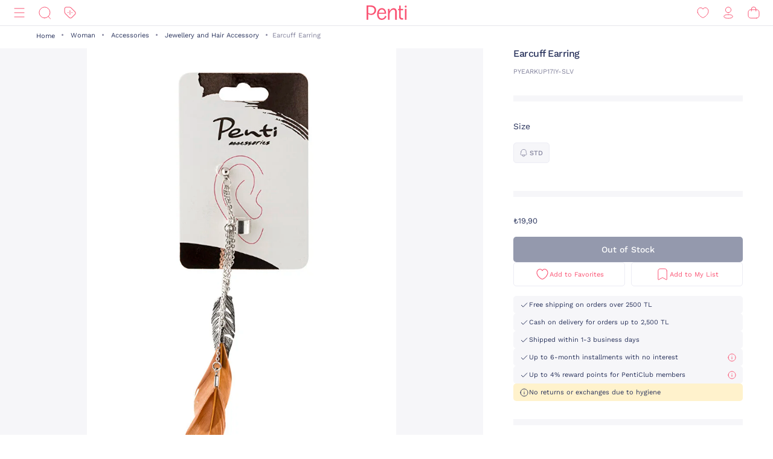

--- FILE ---
content_type: text/html;charset=UTF-8
request_url: https://www.penti.com/en/woman/accessories/jewellery-and-hair-accessory/earcuff-earring/p/PYEARKUP17IY-SLV
body_size: 23384
content:
<!DOCTYPE html>
<html lang="en">
<head>
	<title>
		Earcuff Earring PYEARKUP17IY-SLV - GUMUS1 - Penti</title>
	<link rel="canonical" href="https://www.penti.com/en/woman/accessories/jewellery-and-hair-accessory/earcuff-earring/p/PYEARKUP17IY-SLV"/>
	<meta charset="utf-8">
	<meta http-equiv="X-UA-Compatible" content="IE=edge">

	<meta name="viewport" content="width=device-width, initial-scale=1, maximum-scale=1">

	<link rel="dns-prefetch" href="//file-penti.mncdn.com"/>
	<link rel="dns-prefetch" href="//cc-spectochat.echoccs.com"/>
	<link rel="dns-prefetch" href="//www.google-analytics.com"/>
	<link rel="dns-prefetch" href="//secure.adnxs.com"/>
	<link rel="dns-prefetch" href="//www.facebook.com"/>
	<link rel="dns-prefetch" href="//gum.criteo.com"/>
	<link rel="dns-prefetch" href="//www.google.com"/>
	<link rel="dns-prefetch" href="//dis.criteo.com"/>
	<link rel="dns-prefetch" href="//connect.facebook.net"/>
	<link rel="dns-prefetch" href="//match.adsrvr.org"/>
	<link rel="dns-prefetch" href="//i.thequin.ai"/>
	<link rel="dns-prefetch" href="//simage2.pubmatic.com"/>
	<link rel="dns-prefetch" href="//pixel.tapad.com"/>
	<link rel="dns-prefetch" href="//ka-f.fontawesome.com"/>
	<link rel="dns-prefetch" href="//creativecdn.com"/>
	<link rel="dns-prefetch" href="//idsync.rlcdn.com"/>
	<link rel="dns-prefetch" href="//www.googletagmanager.com"/>
	<link rel="dns-prefetch" href="//www.googleadservices.com"/>
	<link rel="dns-prefetch" href="//partner.mediawallahscript.com"/>
	<link rel="dns-prefetch" href="//x.bidswitch.net"/>
	<link rel="dns-prefetch" href="//cm.g.doubleclick.net"/>
	<link rel="dns-prefetch" href="//s.ad.smaato.net"/>
	<link rel="dns-prefetch" href="//an.yandex.ru"/>
	<link rel="dns-prefetch" href="//r.casalemedia.com"/>
	<link rel="dns-prefetch" href="//adservice.google.com"/>
	<link rel="dns-prefetch" href="//cdn.personaclick.com"/>
	<link rel="dns-prefetch" href="//ups.analytics.yahoo.com"/>
	<link rel="dns-prefetch" href="//eb2.3lift.com"/>
	<link rel="dns-prefetch" href="//googleads.g.doubleclick.net"/>
	<link rel="dns-prefetch" href="//9946142.fls.doubleclick.net"/>
	<link rel="dns-prefetch" href="//track.adform.net"/>
	<link rel="dns-prefetch" href="//p2s.penti.com"/>
	<link rel="dns-prefetch" href="//tg.socdm.com"/>
	<link rel="dns-prefetch" href="//adgen.socdm.com"/>
	<link rel="dns-prefetch" href="//sync.outbrain.com"/>
	<link rel="dns-prefetch" href="//d.turn.com"/>
	<link rel="dns-prefetch" href="//sslwidget.criteo.com"/>
	<link rel="dns-prefetch" href="//widget.eu.criteo.com"/>
	<link rel="dns-prefetch" href="//sp.analytics.yahoo.com"/>
	<link rel="dns-prefetch" href="//ads.yahoo.com"/>
	<link rel="dns-prefetch" href="//ad.as.amanad.adtdp.com"/>
	<link rel="dns-prefetch" href="//sync.ad-stir.com"/>
	<link rel="dns-prefetch" href="//cw.addthis.com"/>
	<link rel="dns-prefetch" href="//pixel.rubiconproject.com"/>
	<link rel="dns-prefetch" href="//trends.revcontent.com"/>
	<link rel="dns-prefetch" href="//adx.dable.io"/>
	<link rel="dns-prefetch" href="//cs.adingo.jp"/>
	<link rel="dns-prefetch" href="//ad.tpmn.co.kr"/>
	<link rel="dns-prefetch" href="//contextual.media.net"/>
	<link rel="dns-prefetch" href="//stats.g.doubleclick.net"/>
	<link rel="dns-prefetch" href="//cdn.thequin.ai"/>
	<link rel="dns-prefetch" href="//sync.taboola.com"/>
	<link rel="dns-prefetch" href="//kit.fontawesome.com"/>
	<link rel="dns-prefetch" href="//api.personaclick.com"/>
	<link rel="dns-prefetch" href="//cm.creativecdn.com"/>
	<link rel="dns-prefetch" href="//ams.creativecdn.com"/>
	<link rel="dns-prefetch" href="//img2-digitouch.mncdn.com"/>
	<link rel="dns-prefetch" href="//banner-penti.mncdn.com"/>
	<link rel="dns-prefetch" href="//static.hotjar.com"/>
	<link rel="dns-prefetch" href="//vars.hotjar.com"/>
	<link rel="dns-prefetch" href="//script.hotjar.com"/>
	<link rel="dns-prefetch" href="//10218329.fls.doubleclick.net"/>
	<link rel="dns-prefetch" href="//s2.adform.net"/>
	<link rel="dns-prefetch" href="//static.criteo.net"/>

	<meta name="keywords">
<meta name="description" content="Earcuff Earring PYEARKUP17IY-SLV - GUMUS1 at Penti. You can quickly buy quality products similar to the Earcuff Earring PYEARKUP17IY-SLV - GUMUS1 at penti.com.">
<meta name="robots" content="index,follow">
<script>
		var userAgentBot = /bot|crawl|spider/i.test(navigator.userAgent);
	</script>

	<!-- Google Tag Manager -->
	





<!-- Google Tag Manager -->


    

    
        
        
        
        
            
            
        
    

    

    <script>
        if(!userAgentBot){
            var googleAnalyticsTrackingId = 'GTM-WZW4ZSW';
            var _gaq = _gaq || [];
            window.dataLayer = window.dataLayer || [];
            _gaq.push(['_setAccount', googleAnalyticsTrackingId]);
            dataLayer.push({
                'cd_userid': "",
                'cd_signUpDate': "",
                'cd_memberType': "Logged Out",
                'cd_totalTransaction': "1",
                'cd_lastTransactionDate': "20220206",
                'cd_firstTransactionDate': "20220206",
                'cd_userHashedPhone': "",
                'cd_userHashedEmail': ""
            });
            dataLayer.push({
                'cd_pageType': "PRODUCTPAGES",
                'cd_pageBreadCrumb': "categories > Woman > Accessories > Jewellery and Hair Accessory > Earcuff Earring"
            });
        }
    </script>

    
        
        
            <script>
                if(!userAgentBot){
                (function (w, d, s, l, i) {
                w[l] = w[l] || [];
                w[l].push({
                    'gtm.start':
                        new Date().getTime(), event: 'gtm.js'
                });
                var f = d.getElementsByTagName(s)[0],
                    j = d.createElement(s), dl = l != 'dataLayer' ? '&l=' + l : '';
                j.async = true;
                j.src =
                    'https://www.googletagmanager.com/gtm.js?id=' + i + dl;
                f.parentNode.insertBefore(j, f);
            })(window, document, 'script', 'dataLayer', 'GTM-WZW4ZSW');
                }
            </script>
        
    




<!-- End Google Tag Manager -->
	<meta property="og:image" content="https://file-penti.mncdn.com/mnresize/480/720/pentiimages/PYEARKUP17IY-SLV_front.jpg">
    <meta property="twitter:card" content="summary_large_image">
<meta property="twitter:site" content="@penticorap">
<meta property="og:description" content="Earcuff Earring PYEARKUP17IY-SLV - GUMUS1 at Penti. You can quickly buy quality products similar to the Earcuff Earring PYEARKUP17IY-SLV - GUMUS1 at penti.com.">
<meta property="twitter:domain" content="https://www.penti.com/en">
<meta property="og:type" content="website">
<meta property="og:site_name" content="Penti">
<meta property="og:title" content="Earcuff Earring PYEARKUP17IY-SLV - GUMUS1 - Penti">
<meta property="og:url" content="https://www.penti.com/en/woman/accessories/jewellery-and-hair-accessory/earcuff-earring/p/PYEARKUP17IY-SLV"><link rel="preload" as="image" href="/medias/logo-new.svg?context=bWFzdGVyfGltYWdlc3wzMDMyfGltYWdlL3N2Zyt4bWx8YURaa0wyaGxZUzh4TnpVMU5qVTFNemMyTURjNU9DOXNiMmR2TFc1bGR5NXpkbWN8NjY2NDY4MTk0NjkwZjk1OGM5MzY3Nzg0ZGI1OWM2NjczYTk3YjVjNzQwZWYzNDdjMWJjOTc3M2JkZTRjNDBmNQ" />
<link rel="preload" as="image" href="/_ui/responsive/theme-penti/images/sprite-map.svg" />
<link rel="preload" as="image" fetchpriority="high" href="https://static.personaclick.com/Penti/2024/Nisan/3/persona_bant.png"/>

<link rel="preload" as="image" href="https://file-penti.mncdn.com/mnresize/550/825/pentiimages/PYEARKUP17IY-SLV_front.jpg" />
            <meta http-equiv="X-UA-Compatible" content="ie=edge">
	<meta name="theme-color" content="#FA5373">

	<link rel="shortcut icon" type="image/x-icon" media="all" href="/_ui/responsive/theme-penti/images/favicon.ico" />
			<link rel="icon" type="image/x-icon" media="all" href="/_ui/responsive/theme-penti/images/favicon.ico" />
			<link rel="icon" sizes="144x144" href="/_ui/responsive/theme-penti/images/mstile-144x144.png">
			<link rel="apple-touch-icon" sizes="144x144" href="/_ui/responsive/theme-penti/images/apple-touch-icon-144x144.png">
			<link rel="apple-touch-icon" sizes="152x152" href="/_ui/responsive/theme-penti/images/apple-touch-icon-152x152.png">
		













<!--Add to homescreen for Chrome on Android-->
	<meta name="mobile-web-app-capable" content="yes">
	<meta name="application-name" content="Penti">

	<!--Add to homescreen for Safari on iOS-->
	<meta name="apple-mobile-web-app-capable" content="yes">
	<meta name="apple-mobile-web-app-status-bar-style" content="#FA5373">
	<meta name="apple-mobile-web-app-title" content="Penti">

<script>
        if(!userAgentBot){
        (function () {
            window.personaclick = window.personaclick || function () {
                (window.personaclick.q = window.personaclick.q || []).push(arguments)
            };
            var c = "//cdn.personaclick.com",
                v = "/v3.js",
                s = {
                    link: [{
                        href: c,
                        rel: "dns-prefetch"
                    }, {
                        href: c,
                        rel: "preconnect"
                    }, {
                        href: c + v,
                        rel: "preload",
                        as: "script"
                    }],
                    script: [{
                        src: c + v,
                        async: ""
                    }]
                };
            Object.keys(s).forEach(function (c) {
                s[c].forEach(function (d) {
                    var e = document.createElement(c),
                        a;
                    for (a in d) e.setAttribute(a, d[a]);
                    document.head.appendChild(e)
                })
            });
        })();
        personaclick('init', '923338650927a29ec6c67743f7f104');
        }
    </script>

    <script>
                if(!userAgentBot){
                personaclick('track', 'view', 'PYEARKUP17IY-SLV');
                }
            </script>
        <link rel="preload" href="/_ui/responsive/theme-penti/css/fonts/WorkSans-Regular.woff2" as="font" crossorigin=""/>
<link rel="preload" href="/_ui/responsive/theme-penti/css/fonts/WorkSans-Medium.woff2" as="font" crossorigin=""/>
<link rel="preload" href="/_ui/responsive/theme-penti/css/fonts/WorkSans-Bold.woff2" as="font" crossorigin=""/>

<link rel="stylesheet" type="text/css" href="/wro/penti_responsive.css?v=202601081510" />
    <script>
			if(!userAgentBot){
				var _script = document.createElement('script');
				_script.setAttribute('src', '/_ui/responsive/common/js/custom/acc.penti.personaclick.head.js');
				document.getElementsByTagName('head')[0].appendChild(_script);
				_script = null;
			}
		</script>
    </head>

<body class="page-productDetails pageType-ProductPage template-pages-product-productLayout1Page  holding page-pdp smartedit-page-uid-productDetails smartedit-page-uuid-eyJpdGVtSWQiOiJwcm9kdWN0RGV0YWlscyIsImNhdGFsb2dJZCI6InBlbnRpQ29udGVudENhdGFsb2ciLCJjYXRhbG9nVmVyc2lvbiI6Ik9ubGluZSJ9 smartedit-catalog-version-uuid-pentiContentCatalog/Online  language-en per-click-active">
	<!-- Google Tag Manager (noscript) -->
	<noscript>
		<iframe src="https://www.googletagmanager.com/ns.html?id=GTM-WZW4ZSW" height="0" width="0" style="display:none;visibility:hidden"></iframe>
	</noscript>
	<!-- End Google Tag Manager (noscript) -->
    <div id="wrapper">
        <div class="yCmsContentSlot">
</div><header id="site-header">
    <div class="header">
        <div class="header-inner">
            <div class="header-inner__left">
                <nav class="main-menu" id="main-menu">
            <div class="main-menu__header">
                        <div class="main-menu__header__left">
                            <div class="main-menu__header__right">
                                <button type="button" class="js-header-search">
                                    <svg class="icon">
                                        <use xlink:href="/_ui/responsive/theme-penti/images/redesign/icon-search-black.svg#search"></use>
                                    </svg>
                                </button>
                            </div>
                        </div>
                        <div class="main-menu__header__middle">
                            Categories</div>
                        <div class="main-menu__header__right">
                            <button type="button" class="js-main-menu-close">
                                <svg class="icon">
                                    <use xlink:href="/_ui/responsive/theme-penti/images/redesign/icon-close-black.svg#close"></use>
                                </svg>
                            </button>
                        </div>
                    </div>
                    <div class="main-menu__content js-main-menu-content">
                        <div class="main-menu__level1 NewPentiWomenNode js-main-menu-level1 tree">
                                    <a href="/en/c/kadin" class="main-menu-tab-link js-main-menu-link-level2 active ">
                                        Woman</a>
                                    <div class="main-menu__level2">
                                            <div class="category-menu-wrapper header-category-menu js-header-category-menu">
                                                    <div class="category-menu">
                                                        <div class="category-menu__category">
                                                                        <a href="/en/c/sutyen">
                                                                            <div class="category-menu__category__image">
                                                                                <img src="/_ui/responsive/theme-penti/images/placeholder-new.svg" data-src="https://file-penti.mncdn.com/mnresize/144/144/pentiimages/category_sutyen.jpg" width="72" height="72" alt="Bra" />
                                                                            </div>
                                                                            <div class="category-menu__category__name">
                                                                                    Bra</div>
                                                                        </a>
                                                                    </div>
                                                                <div class="category-menu__category">
                                                                        <a href="/en/c/kulot">
                                                                            <div class="category-menu__category__image">
                                                                                <img src="/_ui/responsive/theme-penti/images/placeholder-new.svg" data-src="https://file-penti.mncdn.com/mnresize/144/144/pentiimages/category_kulot.jpg" width="72" height="72" alt="Panty" />
                                                                            </div>
                                                                            <div class="category-menu__category__name">
                                                                                    Panty</div>
                                                                        </a>
                                                                    </div>
                                                                <div class="category-menu__category">
                                                                        <a href="/en/c/pijama-takimi">
                                                                            <div class="category-menu__category__image">
                                                                                <img src="/_ui/responsive/theme-penti/images/placeholder-new.svg" data-src="https://file-penti.mncdn.com/mnresize/144/144/pentiimages/category_pijama-takimi.jpg" width="72" height="72" alt="Pyjama Set" />
                                                                            </div>
                                                                            <div class="category-menu__category__name">
                                                                                    Pyjama Set</div>
                                                                        </a>
                                                                    </div>
                                                                <div class="category-menu__category">
                                                                        <a href="/en/c/kulotlu-corap">
                                                                            <div class="category-menu__category__image">
                                                                                <img src="/_ui/responsive/theme-penti/images/placeholder-new.svg" data-src="https://file-penti.mncdn.com/mnresize/144/144/pentiimages/category_kulotlu-corap.jpg" width="72" height="72" alt="Pantyhose" />
                                                                            </div>
                                                                            <div class="category-menu__category__name">
                                                                                    Pantyhose</div>
                                                                        </a>
                                                                    </div>
                                                                <div class="category-menu__category">
                                                                        <a href="/en/c/tayt">
                                                                            <div class="category-menu__category__image">
                                                                                <img src="/_ui/responsive/theme-penti/images/placeholder-new.svg" data-src="https://file-penti.mncdn.com/mnresize/144/144/pentiimages/category_tayt.jpg" width="72" height="72" alt="Legging" />
                                                                            </div>
                                                                            <div class="category-menu__category__name">
                                                                                    Legging</div>
                                                                        </a>
                                                                    </div>
                                                                </div>
                                                </div>
                                            <div class="main-menu__level2__wrapper">
                                                <div class="main-menu__level3__wrapper js-main-menu-level3">
                                                                    <a href="/en/c/kadin" class="main-menu__level3__wrapper__link js-main-menu-link-level3">
                                                                                Collection</a>
                                                                    <div class="main-menu__level4__wrapper js-main-menu-level4">
                                                                            <div class="main-menu__header">
                                                                                    <div class="main-menu__header__left">
                                                                                        <button type="button" class="js-main-menu-back">
                                                                                            <svg class="icon">
                                                                                                <use xlink:href="/_ui/responsive/theme-penti/images/redesign/icon-arrow-left.svg#arrow"></use>
                                                                                            </svg>
                                                                                        </button>
                                                                                    </div>
                                                                                    <div class="main-menu__header__middle">
                                                                                            Collection</div>
                                                                                    <div class="main-menu__header__right">
                                                                                        <button type="button" class="js-main-menu-close">
                                                                                            <svg class="icon">
                                                                                                <use xlink:href="/_ui/responsive/theme-penti/images/redesign/icon-close-black.svg#close"></use>
                                                                                            </svg>
                                                                                        </button>
                                                                                    </div>
                                                                                </div>
                                                                            <div class="main-menu__level4__wrapper__content js-main-menu-level4-wrapper">
                                                                                <a href="/en/c/tum-termal-urunler" class="main-menu__level4__wrapper__link">
                                                                                                <img src="/_ui/responsive/theme-penti/images/placeholder-new.svg" data-src="https://file-penti.mncdn.com/mnresize/72/72/pentiimages/category_tum-termal-urunler.jpg" width="72" height="72" alt="Thermal">
                                                                                                    Thermal</a>
                                                                                        <a href="/en/c/yoga-enerjisi" class="main-menu__level4__wrapper__link">
                                                                                                <img src="/_ui/responsive/theme-penti/images/placeholder-new.svg" data-src="https://file-penti.mncdn.com/pentiimages/category_yoga-enerjisi.jpg" width="72" height="72" alt="Yoga Energy">
                                                                                                    Yoga Energy</a>
                                                                                        <a href="/en/c/hamile-koleksiyonu" class="main-menu__level4__wrapper__link">
                                                                                                <img src="/_ui/responsive/theme-penti/images/placeholder-new.svg" data-src="https://file-penti.mncdn.com/pentiimages/category_hamile-koleksiyonu.jpg" width="72" height="72" alt="Mama Collection">
                                                                                                    Mama Collection</a>
                                                                                        <a href="/en/c/cupsecret" class="main-menu__level4__wrapper__link">
                                                                                                <img src="/_ui/responsive/theme-penti/images/placeholder-new.svg" data-src="https://file-penti.mncdn.com/pentiimages/category_cupsecret.jpg" width="72" height="72" alt="Bra Tops CUPsecret">
                                                                                                    Bra Tops CUPsecret</a>
                                                                                        <a href="/en/c/kadin-gelin-koleksiyonu" class="main-menu__level4__wrapper__link">
                                                                                                <img src="/_ui/responsive/theme-penti/images/placeholder-new.svg" data-src="https://file-penti.mncdn.com/mnresize/72/72/pentiimages/category_kadin-gelin-koleksiyonu.jpg" width="72" height="72" alt="Wedding Collection">
                                                                                                    Wedding Collection</a>
                                                                                        <a href="/en/c/flora" class="main-menu__level4__wrapper__link">
                                                                                                <img src="/_ui/responsive/theme-penti/images/placeholder-new.svg" data-src="https://file-penti.mncdn.com/mnresize/72/72/pentiimages/category_flora.jpg" width="72" height="72" alt="Inspired by Flora">
                                                                                                    Inspired by Flora</a>
                                                                                        <a href="/en/c/penti-aging" class="main-menu__level4__wrapper__link">
                                                                                                <img src="/_ui/responsive/theme-penti/images/placeholder-new.svg" data-src="https://file-penti.mncdn.com/mnresize/72/72/pentiimages/category_penti-aging.jpg" width="72" height="72" alt="Penti Aging">
                                                                                                    Penti Aging</a>
                                                                                        </div>
                                                                        </div>
                                                                    </div>
                                                            <div class="main-menu__level3__wrapper js-main-menu-level3">
                                                                    <a href="/en/c/kadin-ic-giyim" class="main-menu__level3__wrapper__link js-main-menu-link-level3">
                                                                                Intimate</a>
                                                                    <div class="main-menu__level4__wrapper js-main-menu-level4">
                                                                            <div class="main-menu__header">
                                                                                    <div class="main-menu__header__left">
                                                                                        <button type="button" class="js-main-menu-back">
                                                                                            <svg class="icon">
                                                                                                <use xlink:href="/_ui/responsive/theme-penti/images/redesign/icon-arrow-left.svg#arrow"></use>
                                                                                            </svg>
                                                                                        </button>
                                                                                    </div>
                                                                                    <div class="main-menu__header__middle">
                                                                                            Intimate</div>
                                                                                    <div class="main-menu__header__right">
                                                                                        <button type="button" class="js-main-menu-close">
                                                                                            <svg class="icon">
                                                                                                <use xlink:href="/_ui/responsive/theme-penti/images/redesign/icon-close-black.svg#close"></use>
                                                                                            </svg>
                                                                                        </button>
                                                                                    </div>
                                                                                </div>
                                                                            <div class="main-menu__level4__wrapper__content js-main-menu-level4-wrapper">
                                                                                <a href="/en/c/kadin-ic-giyim" class="main-menu__level4__wrapper__link">
                                                                                                <img src="/_ui/responsive/theme-penti/images/placeholder-new.svg" data-src="https://file-penti.mncdn.com/pentiimages/category_kadin-ic-giyim.jpg" width="72" height="72" alt="All Intimates">
                                                                                                    All Intimates</a>
                                                                                        <a href="/en/c/ic-giyim-yeni-sezon" class="main-menu__level4__wrapper__link">
                                                                                                <img src="/_ui/responsive/theme-penti/images/placeholder-new.svg" data-src="https://file-penti.mncdn.com/mnresize/72/72/pentiimages/category_ic-giyim-yeni-sezon.jpg" width="72" height="72" alt="New In">
                                                                                                    New In</a>
                                                                                        <a href="/en/c/privee" class="main-menu__level4__wrapper__link">
                                                                                                <img src="/_ui/responsive/theme-penti/images/placeholder-new.svg" data-src="https://file-penti.mncdn.com/mnresize/72/72/pentiimages/category_ma-vie-privee.jpg" width="72" height="72" alt="Privee">
                                                                                                    Privee</a>
                                                                                        <a href="/en/c/hic-camasiri" class="main-menu__level4__wrapper__link">
                                                                                                <img src="/_ui/responsive/theme-penti/images/placeholder-new.svg" data-src="https://file-penti.mncdn.com/mnresize/72/72/pentiimages/category_hic-camasiri.jpg" width="72" height="72" alt="Nonderwear">
                                                                                                    Nonderwear</a>
                                                                                        <a href="/en/c/sutyen" class="main-menu__level4__wrapper__link">
                                                                                                <img src="/_ui/responsive/theme-penti/images/placeholder-new.svg" data-src="https://file-penti.mncdn.com/mnresize/72/72/pentiimages/category_sutyen.jpg" width="72" height="72" alt="Bra">
                                                                                                    Bra</a>
                                                                                        <a href="/en/c/kulot" class="main-menu__level4__wrapper__link">
                                                                                                <img src="/_ui/responsive/theme-penti/images/placeholder-new.svg" data-src="https://file-penti.mncdn.com/mnresize/72/72/pentiimages/category_kulot.jpg" width="72" height="72" alt="Panty">
                                                                                                    Panty</a>
                                                                                        <a href="/en/c/bralet-top" class="main-menu__level4__wrapper__link">
                                                                                                <img src="/_ui/responsive/theme-penti/images/placeholder-new.svg" data-src="https://file-penti.mncdn.com/mnresize/72/72/pentiimages/category_bralet-top.jpg" width="72" height="72" alt="Bralet Top">
                                                                                                    Bralet Top</a>
                                                                                        <a href="/en/c/bustiyer" class="main-menu__level4__wrapper__link">
                                                                                                <img src="/_ui/responsive/theme-penti/images/placeholder-new.svg" data-src="https://file-penti.mncdn.com/mnresize/72/72/pentiimages/category_bustiyer.jpg" width="72" height="72" alt="Bustier">
                                                                                                    Bustier</a>
                                                                                        <a href="/en/c/jartiyer" class="main-menu__level4__wrapper__link">
                                                                                                <img src="/_ui/responsive/theme-penti/images/placeholder-new.svg" data-src="https://file-penti.mncdn.com/mnresize/72/72/pentiimages/category_jartiyer.jpg" width="72" height="72" alt="Gartner">
                                                                                                    Gartner</a>
                                                                                        <a href="/en/c/babydoll-bodysuit" class="main-menu__level4__wrapper__link">
                                                                                                <img src="/_ui/responsive/theme-penti/images/placeholder-new.svg" data-src="https://file-penti.mncdn.com/mnresize/72/72/pentiimages/category_babydoll-bodysuit.jpg" width="72" height="72" alt="Babydoll and Bodysuit">
                                                                                                    Babydoll and Bodysuit</a>
                                                                                        <a href="/en/c/korse" class="main-menu__level4__wrapper__link">
                                                                                                <img src="/_ui/responsive/theme-penti/images/placeholder-new.svg" data-src="https://file-penti.mncdn.com/mnresize/72/72/pentiimages/category_korse.jpg" width="72" height="72" alt="Corset">
                                                                                                    Corset</a>
                                                                                        <a href="/en/c/kombinezon-jupon" class="main-menu__level4__wrapper__link">
                                                                                                <img src="/_ui/responsive/theme-penti/images/placeholder-new.svg" data-src="https://file-penti.mncdn.com/mnresize/72/72/pentiimages/category_kombinezon-jupon.jpg" width="72" height="72" alt="Petticoat and Underskirt">
                                                                                                    Petticoat and Underskirt</a>
                                                                                        <a href="/en/c/atlet-body" class="main-menu__level4__wrapper__link">
                                                                                                <img src="/_ui/responsive/theme-penti/images/placeholder-new.svg" data-src="https://file-penti.mncdn.com/mnresize/72/72/pentiimages/category_atlet-body.jpg" width="72" height="72" alt="All Athlete and Bodys">
                                                                                                    All Athlete and Bodys</a>
                                                                                        <a href="/en/c/ic-giyim-aksesuarlari" class="main-menu__level4__wrapper__link">
                                                                                                <img src="/_ui/responsive/theme-penti/images/placeholder-new.svg" data-src="https://file-penti.mncdn.com/mnresize/72/72/pentiimages/category_ic-giyim-aksesuarlari.jpg" width="72" height="72" alt="Intimate Accessories">
                                                                                                    Intimate Accessories</a>
                                                                                        </div>
                                                                        </div>
                                                                    </div>
                                                            <div class="main-menu__level3__wrapper js-main-menu-level3">
                                                                    <a href="/en/c/kadin-ev-giyim" class="main-menu__level3__wrapper__link js-main-menu-link-level3">
                                                                                Homewear</a>
                                                                    <div class="main-menu__level4__wrapper js-main-menu-level4">
                                                                            <div class="main-menu__header">
                                                                                    <div class="main-menu__header__left">
                                                                                        <button type="button" class="js-main-menu-back">
                                                                                            <svg class="icon">
                                                                                                <use xlink:href="/_ui/responsive/theme-penti/images/redesign/icon-arrow-left.svg#arrow"></use>
                                                                                            </svg>
                                                                                        </button>
                                                                                    </div>
                                                                                    <div class="main-menu__header__middle">
                                                                                            Homewear</div>
                                                                                    <div class="main-menu__header__right">
                                                                                        <button type="button" class="js-main-menu-close">
                                                                                            <svg class="icon">
                                                                                                <use xlink:href="/_ui/responsive/theme-penti/images/redesign/icon-close-black.svg#close"></use>
                                                                                            </svg>
                                                                                        </button>
                                                                                    </div>
                                                                                </div>
                                                                            <div class="main-menu__level4__wrapper__content js-main-menu-level4-wrapper">
                                                                                <a href="/en/c/kadin-ev-giyim" class="main-menu__level4__wrapper__link">
                                                                                                <img src="/_ui/responsive/theme-penti/images/placeholder-new.svg" data-src="https://file-penti.mncdn.com/pentiimages/category_kadin-ev-giyim.jpg" width="72" height="72" alt="All Homewear">
                                                                                                    All Homewear</a>
                                                                                        <a href="/en/c/ev-giyim-yeni-sezon" class="main-menu__level4__wrapper__link">
                                                                                                <img src="/_ui/responsive/theme-penti/images/placeholder-new.svg" data-src="https://file-penti.mncdn.com/mnresize/72/72/pentiimages/category_ev-giyim-yeni-sezon.jpg" width="72" height="72" alt="New In">
                                                                                                    New In</a>
                                                                                        <a href="/en/c/kadin-pijama" class="main-menu__level4__wrapper__link">
                                                                                                <img src="/_ui/responsive/theme-penti/images/placeholder-new.svg" data-src="https://file-penti.mncdn.com/mnresize/72/72/pentiimages/category_kadin-pijama.jpg" width="72" height="72" alt="Pyjamas">
                                                                                                    Pyjamas</a>
                                                                                        <a href="/en/c/pijama-takimi" class="main-menu__level4__wrapper__link">
                                                                                                <img src="/_ui/responsive/theme-penti/images/placeholder-new.svg" data-src="https://file-penti.mncdn.com/mnresize/72/72/pentiimages/category_pijama-takimi.jpg" width="72" height="72" alt="Pyjama Set">
                                                                                                    Pyjama Set</a>
                                                                                        <a href="/en/c/pijama-ustu" class="main-menu__level4__wrapper__link">
                                                                                                <img src="/_ui/responsive/theme-penti/images/placeholder-new.svg" data-src="https://file-penti.mncdn.com/mnresize/72/72/pentiimages/category_pijama-ustu.jpg" width="72" height="72" alt="Pyjama Top">
                                                                                                    Pyjama Top</a>
                                                                                        <a href="/en/c/pijama-alti" class="main-menu__level4__wrapper__link">
                                                                                                <img src="/_ui/responsive/theme-penti/images/placeholder-new.svg" data-src="https://file-penti.mncdn.com/mnresize/72/72/pentiimages/category_pijama-alti.jpg" width="72" height="72" alt="Pyjama Bottoms">
                                                                                                    Pyjama Bottoms</a>
                                                                                        <a href="/en/c/hamile-pijama-takimi" class="main-menu__level4__wrapper__link">
                                                                                                <img src="/_ui/responsive/theme-penti/images/placeholder-new.svg" data-src="https://file-penti.mncdn.com/mnresize/72/72/pentiimages/category_hamile-pijama-takimi.jpg" width="72" height="72" alt="Mama PJ Set">
                                                                                                    Mama PJ Set</a>
                                                                                        <a href="/en/c/pamuklu-pijama-takimi" class="main-menu__level4__wrapper__link">
                                                                                                <img src="/_ui/responsive/theme-penti/images/placeholder-new.svg" data-src="https://file-penti.mncdn.com/mnresize/72/72/pentiimages/category_pamuklu-pijama-takimi.jpg" width="72" height="72" alt="Cotton PJ Set">
                                                                                                    Cotton PJ Set</a>
                                                                                        <a href="/en/c/termal-pijama-takimi" class="main-menu__level4__wrapper__link">
                                                                                                <img src="/_ui/responsive/theme-penti/images/placeholder-new.svg" data-src="https://file-penti.mncdn.com/mnresize/72/72/pentiimages/category_termal-pijama-takimi.jpg" width="72" height="72" alt="Thermal PJ Set">
                                                                                                    Thermal PJ Set</a>
                                                                                        <a href="/en/c/elbise-gecelik" class="main-menu__level4__wrapper__link">
                                                                                                <img src="/_ui/responsive/theme-penti/images/placeholder-new.svg" data-src="https://file-penti.mncdn.com/mnresize/72/72/pentiimages/category_elbise-gecelik.jpg" width="72" height="72" alt="Nightdress">
                                                                                                    Nightdress</a>
                                                                                        <a href="/en/c/sabahlik-hirka" class="main-menu__level4__wrapper__link">
                                                                                                <img src="/_ui/responsive/theme-penti/images/placeholder-new.svg" data-src="https://file-penti.mncdn.com/mnresize/72/72/pentiimages/category_sabahlik-hirka.jpg" width="72" height="72" alt="Robe / Cardigan">
                                                                                                    Robe / Cardigan</a>
                                                                                        <a href="/en/c/panduf-terlik-corap" class="main-menu__level4__wrapper__link">
                                                                                                <img src="/_ui/responsive/theme-penti/images/placeholder-new.svg" data-src="https://file-penti.mncdn.com/mnresize/72/72/pentiimages/category_panduf-terlik-corap.jpg" width="72" height="72" alt="Slippers and Home Socks">
                                                                                                    Slippers and Home Socks</a>
                                                                                        </div>
                                                                        </div>
                                                                    </div>
                                                            <div class="main-menu__level3__wrapper js-main-menu-level3">
                                                                    <a href="/en/c/kadin-corap" class="main-menu__level3__wrapper__link js-main-menu-link-level3">
                                                                                Socks</a>
                                                                    <div class="main-menu__level4__wrapper js-main-menu-level4">
                                                                            <div class="main-menu__header">
                                                                                    <div class="main-menu__header__left">
                                                                                        <button type="button" class="js-main-menu-back">
                                                                                            <svg class="icon">
                                                                                                <use xlink:href="/_ui/responsive/theme-penti/images/redesign/icon-arrow-left.svg#arrow"></use>
                                                                                            </svg>
                                                                                        </button>
                                                                                    </div>
                                                                                    <div class="main-menu__header__middle">
                                                                                            Socks</div>
                                                                                    <div class="main-menu__header__right">
                                                                                        <button type="button" class="js-main-menu-close">
                                                                                            <svg class="icon">
                                                                                                <use xlink:href="/_ui/responsive/theme-penti/images/redesign/icon-close-black.svg#close"></use>
                                                                                            </svg>
                                                                                        </button>
                                                                                    </div>
                                                                                </div>
                                                                            <div class="main-menu__level4__wrapper__content js-main-menu-level4-wrapper">
                                                                                <a href="/en/c/kadin-corap" class="main-menu__level4__wrapper__link">
                                                                                                <img src="/_ui/responsive/theme-penti/images/placeholder-new.svg" data-src="https://file-penti.mncdn.com/pentiimages/category_kadin-corap.jpg" width="72" height="72" alt="All Socks">
                                                                                                    All Socks</a>
                                                                                        <a href="/en/c/corap-yeni-sezon" class="main-menu__level4__wrapper__link">
                                                                                                <img src="/_ui/responsive/theme-penti/images/placeholder-new.svg" data-src="https://file-penti.mncdn.com/mnresize/72/72/pentiimages/category_corap-yeni-sezon.jpg" width="72" height="72" alt="New In">
                                                                                                    New In</a>
                                                                                        <a href="/en/c/kulotlu-corap" class="main-menu__level4__wrapper__link">
                                                                                                <img src="/_ui/responsive/theme-penti/images/placeholder-new.svg" data-src="https://file-penti.mncdn.com/mnresize/72/72/pentiimages/category_kulotlu-corap.jpg" width="72" height="72" alt="Pantyhose">
                                                                                                    Pantyhose</a>
                                                                                        <a href="/en/c/premier-kulotlu-coraplar" class="main-menu__level4__wrapper__link">
                                                                                                <img src="/_ui/responsive/theme-penti/images/placeholder-new.svg" data-src="https://file-penti.mncdn.com/mnresize/72/72/pentiimages/category_premier-kulotlu-coraplar.jpg" width="72" height="72" alt="Premier Tights">
                                                                                                    Premier Tights</a>
                                                                                        <a href="/en/c/ince-kulotlu-coraplar" class="main-menu__level4__wrapper__link">
                                                                                                <img src="/_ui/responsive/theme-penti/images/placeholder-new.svg" data-src="https://file-penti.mncdn.com/mnresize/72/72/pentiimages/category_ince-kulotlu-coraplar.jpg" width="72" height="72" alt="Thin Pantyhose">
                                                                                                    Thin Pantyhose</a>
                                                                                        <a href="/en/c/jartiyer-corap" class="main-menu__level4__wrapper__link">
                                                                                                <img src="/_ui/responsive/theme-penti/images/placeholder-new.svg" data-src="https://file-penti.mncdn.com/mnresize/72/72/pentiimages/category_jartiyer-corap.jpg" width="72" height="72" alt="Garter Hosiery">
                                                                                                    Garter Hosiery</a>
                                                                                        <a href="/en/c/diz-ustu-corap" class="main-menu__level4__wrapper__link">
                                                                                                <img src="/_ui/responsive/theme-penti/images/placeholder-new.svg" data-src="https://file-penti.mncdn.com/mnresize/72/72/pentiimages/category_diz-ustu-corap.jpg" width="72" height="72" alt="Over Knee Socks">
                                                                                                    Over Knee Socks</a>
                                                                                        <a href="/en/c/diz-alti-corap" class="main-menu__level4__wrapper__link">
                                                                                                <img src="/_ui/responsive/theme-penti/images/placeholder-new.svg" data-src="https://file-penti.mncdn.com/mnresize/72/72/pentiimages/category_diz-alti-corap.jpg" width="72" height="72" alt="Tall Socks">
                                                                                                    Tall Socks</a>
                                                                                        <a href="/en/c/soket-corap-kadin" class="main-menu__level4__wrapper__link">
                                                                                                <img src="/_ui/responsive/theme-penti/images/placeholder-new.svg" data-src="https://file-penti.mncdn.com/mnresize/72/72/pentiimages/category_soket-corap-kadin.jpg" width="72" height="72" alt="Soket Socks">
                                                                                                    Soket Socks</a>
                                                                                        <a href="/en/c/babet-coraplar" class="main-menu__level4__wrapper__link">
                                                                                                <img src="/_ui/responsive/theme-penti/images/placeholder-new.svg" data-src="https://file-penti.mncdn.com/mnresize/72/72/pentiimages/category_babet-coraplar.jpg" width="72" height="72" alt="Ballet Socks">
                                                                                                    Ballet Socks</a>
                                                                                        <a href="/en/c/patik-kisa-corap" class="main-menu__level4__wrapper__link">
                                                                                                <img src="/_ui/responsive/theme-penti/images/placeholder-new.svg" data-src="https://file-penti.mncdn.com/mnresize/72/72/pentiimages/category_patik-kisa-corap.jpg" width="72" height="72" alt="Booties & Short Socks">
                                                                                                    Booties & Short Socks</a>
                                                                                        <a href="/en/c/sneaker-corap" class="main-menu__level4__wrapper__link">
                                                                                                <img src="/_ui/responsive/theme-penti/images/placeholder-new.svg" data-src="https://file-penti.mncdn.com/mnresize/72/72/pentiimages/category_sneaker-corap.jpg" width="72" height="72" alt="Sneaker Socks">
                                                                                                    Sneaker Socks</a>
                                                                                        <a href="/en/c/ev-corabi" class="main-menu__level4__wrapper__link">
                                                                                                <img src="/_ui/responsive/theme-penti/images/placeholder-new.svg" data-src="https://file-penti.mncdn.com/mnresize/72/72/pentiimages/category_ev-corabi.jpg" width="72" height="72" alt="Home Socks">
                                                                                                    Home Socks</a>
                                                                                        <a href="/en/c/yoga-spor-corap" class="main-menu__level4__wrapper__link">
                                                                                                <img src="/_ui/responsive/theme-penti/images/placeholder-new.svg" data-src="https://file-penti.mncdn.com/mnresize/72/72/pentiimages/category_yoga-spor-corap.jpg" width="72" height="72" alt="Yoga & Sports Socks">
                                                                                                    Yoga & Sports Socks</a>
                                                                                        <a href="/en/c/coklu-paket-coraplar" class="main-menu__level4__wrapper__link">
                                                                                                <img src="/_ui/responsive/theme-penti/images/placeholder-new.svg" data-src="https://file-penti.mncdn.com/mnresize/72/72/pentiimages/category_coklu-paket-coraplar.jpg" width="72" height="72" alt="Multi Pack Socks">
                                                                                                    Multi Pack Socks</a>
                                                                                        </div>
                                                                        </div>
                                                                    </div>
                                                            <div class="main-menu__level3__wrapper js-main-menu-level3">
                                                                    <a href="/en/c/kadin-aktif-gunluk-giyim" class="main-menu__level3__wrapper__link js-main-menu-link-level3">
                                                                                Athleisure</a>
                                                                    <div class="main-menu__level4__wrapper js-main-menu-level4">
                                                                            <div class="main-menu__header">
                                                                                    <div class="main-menu__header__left">
                                                                                        <button type="button" class="js-main-menu-back">
                                                                                            <svg class="icon">
                                                                                                <use xlink:href="/_ui/responsive/theme-penti/images/redesign/icon-arrow-left.svg#arrow"></use>
                                                                                            </svg>
                                                                                        </button>
                                                                                    </div>
                                                                                    <div class="main-menu__header__middle">
                                                                                            Athleisure</div>
                                                                                    <div class="main-menu__header__right">
                                                                                        <button type="button" class="js-main-menu-close">
                                                                                            <svg class="icon">
                                                                                                <use xlink:href="/_ui/responsive/theme-penti/images/redesign/icon-close-black.svg#close"></use>
                                                                                            </svg>
                                                                                        </button>
                                                                                    </div>
                                                                                </div>
                                                                            <div class="main-menu__level4__wrapper__content js-main-menu-level4-wrapper">
                                                                                <a href="/en/c/kadin-aktif-gunluk-giyim" class="main-menu__level4__wrapper__link">
                                                                                                <img src="/_ui/responsive/theme-penti/images/placeholder-new.svg" data-src="https://file-penti.mncdn.com/pentiimages/category_kadin-aktif-gunluk-giyim.jpg" width="72" height="72" alt="All Athleisure Products">
                                                                                                    All Athleisure Products</a>
                                                                                        <a href="/en/c/aktif-rahat-giyim-yeni-sezon" class="main-menu__level4__wrapper__link">
                                                                                                <img src="/_ui/responsive/theme-penti/images/placeholder-new.svg" data-src="https://file-penti.mncdn.com/mnresize/72/72/pentiimages/category_aktif-rahat-giyim-yeni-sezon.jpg" width="72" height="72" alt="New In">
                                                                                                    New In</a>
                                                                                        <a href="/en/c/sporcu-sutyeni" class="main-menu__level4__wrapper__link">
                                                                                                <img src="/_ui/responsive/theme-penti/images/placeholder-new.svg" data-src="https://file-penti.mncdn.com/mnresize/72/72/pentiimages/category_sporcu-sutyeni.jpg" width="72" height="72" alt="Sports Bra">
                                                                                                    Sports Bra</a>
                                                                                        <a href="/en/c/tayt" class="main-menu__level4__wrapper__link">
                                                                                                <img src="/_ui/responsive/theme-penti/images/placeholder-new.svg" data-src="https://file-penti.mncdn.com/mnresize/72/72/pentiimages/category_tayt.jpg" width="72" height="72" alt="Legging">
                                                                                                    Legging</a>
                                                                                        <a href="/en/c/atlet-tisort" class="main-menu__level4__wrapper__link">
                                                                                                <img src="/_ui/responsive/theme-penti/images/placeholder-new.svg" data-src="https://file-penti.mncdn.com/mnresize/72/72/pentiimages/category_atlet-tisort.jpg" width="72" height="72" alt="Athlete / Tshirt">
                                                                                                    Athlete / Tshirt</a>
                                                                                        <a href="/en/c/sweatshirt-hirka" class="main-menu__level4__wrapper__link">
                                                                                                <img src="/_ui/responsive/theme-penti/images/placeholder-new.svg" data-src="https://file-penti.mncdn.com/mnresize/72/72/pentiimages/category_sweatshirt-hirka.jpg" width="72" height="72" alt="Sweatshirt">
                                                                                                    Sweatshirt</a>
                                                                                        <a href="/en/c/esofman-alti" class="main-menu__level4__wrapper__link">
                                                                                                <img src="/_ui/responsive/theme-penti/images/placeholder-new.svg" data-src="https://file-penti.mncdn.com/mnresize/72/72/pentiimages/category_esofman-alti.jpg" width="72" height="72" alt="Sweatpants">
                                                                                                    Sweatpants</a>
                                                                                        <a href="/en/c/pantolon" class="main-menu__level4__wrapper__link">
                                                                                                <img src="/_ui/responsive/theme-penti/images/placeholder-new.svg" data-src="https://file-penti.mncdn.com/mnresize/72/72/pentiimages/category_pantolon.jpg" width="72" height="72" alt="Pants">
                                                                                                    Pants</a>
                                                                                        <a href="/en/c/sort-etek" class="main-menu__level4__wrapper__link">
                                                                                                <img src="/_ui/responsive/theme-penti/images/placeholder-new.svg" data-src="https://file-penti.mncdn.com/mnresize/72/72/pentiimages/category_sort-etek.jpg" width="72" height="72" alt="Short and Skirt">
                                                                                                    Short and Skirt</a>
                                                                                        <a href="/en/c/ruzgarlik" class="main-menu__level4__wrapper__link">
                                                                                                <img src="/_ui/responsive/theme-penti/images/placeholder-new.svg" data-src="https://file-penti.mncdn.com/mnresize/72/72/pentiimages/category_ruzgarlik.jpg" width="72" height="72" alt="Windbreaker">
                                                                                                    Windbreaker</a>
                                                                                        <a href="/en/c/elbise-tulum" class="main-menu__level4__wrapper__link">
                                                                                                <img src="/_ui/responsive/theme-penti/images/placeholder-new.svg" data-src="https://file-penti.mncdn.com/mnresize/72/72/pentiimages/category_elbise-tulum.jpg" width="72" height="72" alt="Dress/Overall">
                                                                                                    Dress/Overall</a>
                                                                                        <a href="/en/c/yoga-spor-corap" class="main-menu__level4__wrapper__link">
                                                                                                <img src="/_ui/responsive/theme-penti/images/placeholder-new.svg" data-src="https://file-penti.mncdn.com/mnresize/72/72/pentiimages/category_yoga-spor-corap.jpg" width="72" height="72" alt="Yoga and Sport Socks">
                                                                                                    Yoga and Sport Socks</a>
                                                                                        <a href="/en/c/bodysuit" class="main-menu__level4__wrapper__link">
                                                                                                <img src="/_ui/responsive/theme-penti/images/placeholder-new.svg" data-src="https://file-penti.mncdn.com/mnresize/72/72/pentiimages/category_bodysuit.jpg" width="72" height="72" alt="Bodysuit">
                                                                                                    Bodysuit</a>
                                                                                        </div>
                                                                        </div>
                                                                    </div>
                                                            <div class="main-menu__level3__wrapper js-main-menu-level3">
                                                                    <a href="/en/c/kadin-plaj" class="main-menu__level3__wrapper__link js-main-menu-link-level3">
                                                                                Beachwear</a>
                                                                    <div class="main-menu__level4__wrapper js-main-menu-level4">
                                                                            <div class="main-menu__header">
                                                                                    <div class="main-menu__header__left">
                                                                                        <button type="button" class="js-main-menu-back">
                                                                                            <svg class="icon">
                                                                                                <use xlink:href="/_ui/responsive/theme-penti/images/redesign/icon-arrow-left.svg#arrow"></use>
                                                                                            </svg>
                                                                                        </button>
                                                                                    </div>
                                                                                    <div class="main-menu__header__middle">
                                                                                            Beachwear</div>
                                                                                    <div class="main-menu__header__right">
                                                                                        <button type="button" class="js-main-menu-close">
                                                                                            <svg class="icon">
                                                                                                <use xlink:href="/_ui/responsive/theme-penti/images/redesign/icon-close-black.svg#close"></use>
                                                                                            </svg>
                                                                                        </button>
                                                                                    </div>
                                                                                </div>
                                                                            <div class="main-menu__level4__wrapper__content js-main-menu-level4-wrapper">
                                                                                <a href="/en/c/kadin-plaj" class="main-menu__level4__wrapper__link">
                                                                                                <img src="/_ui/responsive/theme-penti/images/placeholder-new.svg" data-src="https://file-penti.mncdn.com/mnresize/72/72/pentiimages/category_kadin-plaj.jpg" width="72" height="72" alt="All Beachwear">
                                                                                                    All Beachwear</a>
                                                                                        <a href="/en/c/plaj-yeni-sezon" class="main-menu__level4__wrapper__link">
                                                                                                <img src="/_ui/responsive/theme-penti/images/placeholder-new.svg" data-src="https://file-penti.mncdn.com/pentiimages/category_plaj-yeni-sezon.jpg" width="72" height="72" alt="New In">
                                                                                                    New In</a>
                                                                                        <a href="/en/c/bikini" class="main-menu__level4__wrapper__link">
                                                                                                <img src="/_ui/responsive/theme-penti/images/placeholder-new.svg" data-src="https://file-penti.mncdn.com/mnresize/72/72/pentiimages/category_bikini.jpg" width="72" height="72" alt="Bikini">
                                                                                                    Bikini</a>
                                                                                        <a href="/en/c/bikini-alti" class="main-menu__level4__wrapper__link">
                                                                                                <img src="/_ui/responsive/theme-penti/images/placeholder-new.svg" data-src="https://file-penti.mncdn.com/mnresize/72/72/pentiimages/category_bikini-alti.jpg" width="72" height="72" alt="Bikini Bottom">
                                                                                                    Bikini Bottom</a>
                                                                                        <a href="/en/c/bikini-ustu" class="main-menu__level4__wrapper__link">
                                                                                                <img src="/_ui/responsive/theme-penti/images/placeholder-new.svg" data-src="https://file-penti.mncdn.com/mnresize/72/72/pentiimages/category_bikini-ustu.jpg" width="72" height="72" alt="Bikini Top">
                                                                                                    Bikini Top</a>
                                                                                        <a href="/en/c/pareo" class="main-menu__level4__wrapper__link">
                                                                                                <img src="/_ui/responsive/theme-penti/images/placeholder-new.svg" data-src="https://file-penti.mncdn.com/mnresize/72/72/pentiimages/category_pareo.jpg" width="72" height="72" alt="Pareo">
                                                                                                    Pareo</a>
                                                                                        <a href="/en/c/kimono" class="main-menu__level4__wrapper__link">
                                                                                                <img src="/_ui/responsive/theme-penti/images/placeholder-new.svg" data-src="https://file-penti.mncdn.com/mnresize/72/72/pentiimages/category_kimono.jpg" width="72" height="72" alt="Kimono">
                                                                                                    Kimono</a>
                                                                                        <a href="/en/c/plaj-canta" class="main-menu__level4__wrapper__link">
                                                                                                <img src="/_ui/responsive/theme-penti/images/placeholder-new.svg" data-src="https://file-penti.mncdn.com/mnresize/72/72/pentiimages/category_plaj-canta.jpg" width="72" height="72" alt="Beach Bag">
                                                                                                    Beach Bag</a>
                                                                                        <a href="/en/c/kadin-mayo" class="main-menu__level4__wrapper__link">
                                                                                                <img src="/_ui/responsive/theme-penti/images/placeholder-new.svg" data-src="https://file-penti.mncdn.com/mnresize/72/72/pentiimages/category_kadin-mayo.jpg" width="72" height="72" alt="Swimsuit">
                                                                                                    Swimsuit</a>
                                                                                        <a href="/en/c/kadin-mayokini" class="main-menu__level4__wrapper__link">
                                                                                                <img src="/_ui/responsive/theme-penti/images/placeholder-new.svg" data-src="https://file-penti.mncdn.com/mnresize/72/72/pentiimages/category_kadin-mayokini.jpg" width="72" height="72" alt="Mayokini">
                                                                                                    Mayokini</a>
                                                                                        <a href="/en/c/plaj-giyim" class="main-menu__level4__wrapper__link">
                                                                                                <img src="/_ui/responsive/theme-penti/images/placeholder-new.svg" data-src="https://file-penti.mncdn.com/mnresize/72/72/pentiimages/category_plaj-giyim.jpg" width="72" height="72" alt="Beachwear">
                                                                                                    Beachwear</a>
                                                                                        <a href="/en/c/plaj-aksesuarlari" class="main-menu__level4__wrapper__link">
                                                                                                <img src="/_ui/responsive/theme-penti/images/placeholder-new.svg" data-src="https://file-penti.mncdn.com/mnresize/72/72/pentiimages/category_plaj-aksesuarlari.jpg" width="72" height="72" alt="Beach Accessory">
                                                                                                    Beach Accessory</a>
                                                                                        </div>
                                                                        </div>
                                                                    </div>
                                                            <div class="main-menu__level3__wrapper js-main-menu-level3">
                                                                    <a href="/en/c/kadin-aksesuar" class="main-menu__level3__wrapper__link js-main-menu-link-level3">
                                                                                Accessories</a>
                                                                    <div class="main-menu__level4__wrapper js-main-menu-level4">
                                                                            <div class="main-menu__header">
                                                                                    <div class="main-menu__header__left">
                                                                                        <button type="button" class="js-main-menu-back">
                                                                                            <svg class="icon">
                                                                                                <use xlink:href="/_ui/responsive/theme-penti/images/redesign/icon-arrow-left.svg#arrow"></use>
                                                                                            </svg>
                                                                                        </button>
                                                                                    </div>
                                                                                    <div class="main-menu__header__middle">
                                                                                            Accessories</div>
                                                                                    <div class="main-menu__header__right">
                                                                                        <button type="button" class="js-main-menu-close">
                                                                                            <svg class="icon">
                                                                                                <use xlink:href="/_ui/responsive/theme-penti/images/redesign/icon-close-black.svg#close"></use>
                                                                                            </svg>
                                                                                        </button>
                                                                                    </div>
                                                                                </div>
                                                                            <div class="main-menu__level4__wrapper__content js-main-menu-level4-wrapper">
                                                                                <a href="/en/c/kadin-aksesuar" class="main-menu__level4__wrapper__link">
                                                                                                <img src="/_ui/responsive/theme-penti/images/placeholder-new.svg" data-src="https://file-penti.mncdn.com/pentiimages/category_kadin-aksesuar.jpg" width="72" height="72" alt="All Accessories">
                                                                                                    All Accessories</a>
                                                                                        <a href="/en/c/aksesuar-yeni-sezon" class="main-menu__level4__wrapper__link">
                                                                                                <img src="/_ui/responsive/theme-penti/images/placeholder-new.svg" data-src="https://file-penti.mncdn.com/mnresize/72/72/pentiimages/category_aksesuar-yeni-sezon.jpg" width="72" height="72" alt="New In">
                                                                                                    New In</a>
                                                                                        <a href="/en/c/kis-aksesuarlari" class="main-menu__level4__wrapper__link">
                                                                                                <img src="/_ui/responsive/theme-penti/images/placeholder-new.svg" data-src="https://file-penti.mncdn.com/mnresize/72/72/pentiimages/category_kis-aksesuarlari.jpg" width="72" height="72" alt="Winter Accessory">
                                                                                                    Winter Accessory</a>
                                                                                        <a href="/en/c/taki-sac-aksesuarlari" class="main-menu__level4__wrapper__link">
                                                                                                <img src="/_ui/responsive/theme-penti/images/placeholder-new.svg" data-src="https://file-penti.mncdn.com/mnresize/72/72/pentiimages/category_taki-sac-aksesuarlari.jpg" width="72" height="72" alt="Jewellery and Hair Accessory">
                                                                                                    Jewellery and Hair Accessory</a>
                                                                                        <a href="/en/c/terlik-kadin" class="main-menu__level4__wrapper__link">
                                                                                                <img src="/_ui/responsive/theme-penti/images/placeholder-new.svg" data-src="https://file-penti.mncdn.com/mnresize/72/72/pentiimages/category_terlik-kadin.jpg" width="72" height="72" alt="Slippers">
                                                                                                    Slippers</a>
                                                                                        <a href="/en/c/canta" class="main-menu__level4__wrapper__link">
                                                                                                <img src="/_ui/responsive/theme-penti/images/placeholder-new.svg" data-src="https://file-penti.mncdn.com/mnresize/72/72/pentiimages/category_canta.jpg" width="72" height="72" alt="Bag">
                                                                                                    Bag</a>
                                                                                        <a href="/en/c/sapka-kadin" class="main-menu__level4__wrapper__link">
                                                                                                <img src="/_ui/responsive/theme-penti/images/placeholder-new.svg" data-src="https://file-penti.mncdn.com/pentiimages/category_sapka-kadin.jpg" width="72" height="72" alt="Hat">
                                                                                                    Hat</a>
                                                                                        <a href="/en/c/vucut-spreyi" class="main-menu__level4__wrapper__link">
                                                                                                <img src="/_ui/responsive/theme-penti/images/placeholder-new.svg" data-src="https://file-penti.mncdn.com/mnresize/72/72/pentiimages/category_vucut-spreyi.jpg" width="72" height="72" alt="Body Splash">
                                                                                                    Body Splash</a>
                                                                                        <a href="/en/c/plaj-canta" class="main-menu__level4__wrapper__link">
                                                                                                <img src="/_ui/responsive/theme-penti/images/placeholder-new.svg" data-src="https://file-penti.mncdn.com/mnresize/72/72/pentiimages/category_plaj-canta.jpg" width="72" height="72" alt="Beach Bag">
                                                                                                    Beach Bag</a>
                                                                                        <a href="/en/c/plaj-aksesuarlari" class="main-menu__level4__wrapper__link">
                                                                                                <img src="/_ui/responsive/theme-penti/images/placeholder-new.svg" data-src="https://file-penti.mncdn.com/mnresize/72/72/pentiimages/category_plaj-aksesuarlari.jpg" width="72" height="72" alt="Beachwear Accessories">
                                                                                                    Beachwear Accessories</a>
                                                                                        <a href="/en/c/uyku-gozlugu" class="main-menu__level4__wrapper__link">
                                                                                                <img src="/_ui/responsive/theme-penti/images/placeholder-new.svg" data-src="https://file-penti.mncdn.com/mnresize/72/72/pentiimages/category_uyku-gozlugu.jpg" width="72" height="72" alt="Homewear Accessories">
                                                                                                    Homewear Accessories</a>
                                                                                        <a href="/en/c/ic-giyim-aksesuarlari" class="main-menu__level4__wrapper__link">
                                                                                                <img src="/_ui/responsive/theme-penti/images/placeholder-new.svg" data-src="https://file-penti.mncdn.com/mnresize/72/72/pentiimages/category_ic-giyim-aksesuarlari.jpg" width="72" height="72" alt="Intimate Accessories">
                                                                                                    Intimate Accessories</a>
                                                                                        <a href="/en/c/maske-koruyucu" class="main-menu__level4__wrapper__link">
                                                                                                <img src="/_ui/responsive/theme-penti/images/placeholder-new.svg" data-src="https://file-penti.mncdn.com/mnresize/72/72/pentiimages/category_maske-koruyucu.jpg" width="72" height="72" alt="Mask & Personal Protection">
                                                                                                    Mask & Personal Protection</a>
                                                                                        <a href="/en/c/diger-aksesuarlar" class="main-menu__level4__wrapper__link">
                                                                                                <img src="/_ui/responsive/theme-penti/images/placeholder-new.svg" data-src="https://file-penti.mncdn.com/mnresize/72/72/pentiimages/category_diger-aksesuarlar.jpg" width="72" height="72" alt="Other Accessory">
                                                                                                    Other Accessory</a>
                                                                                        </div>
                                                                        </div>
                                                                    </div>
                                                            <div class="main-menu__level3__wrapper js-main-menu-level3">
                                                                    <a href="/en/c/sutyen" class="main-menu__level3__wrapper__link js-main-menu-link-level3">
                                                                                Bra</a>
                                                                    <div class="main-menu__level4__wrapper js-main-menu-level4">
                                                                            <div class="main-menu__header">
                                                                                    <div class="main-menu__header__left">
                                                                                        <button type="button" class="js-main-menu-back">
                                                                                            <svg class="icon">
                                                                                                <use xlink:href="/_ui/responsive/theme-penti/images/redesign/icon-arrow-left.svg#arrow"></use>
                                                                                            </svg>
                                                                                        </button>
                                                                                    </div>
                                                                                    <div class="main-menu__header__middle">
                                                                                            Bra</div>
                                                                                    <div class="main-menu__header__right">
                                                                                        <button type="button" class="js-main-menu-close">
                                                                                            <svg class="icon">
                                                                                                <use xlink:href="/_ui/responsive/theme-penti/images/redesign/icon-close-black.svg#close"></use>
                                                                                            </svg>
                                                                                        </button>
                                                                                    </div>
                                                                                </div>
                                                                            <div class="main-menu__level4__wrapper__content js-main-menu-level4-wrapper">
                                                                                <a href="/en/c/sutyen" class="main-menu__level4__wrapper__link">
                                                                                                <img src="/_ui/responsive/theme-penti/images/placeholder-new.svg" data-src="https://file-penti.mncdn.com/mnresize/72/72/pentiimages/category_sutyen.jpg" width="72" height="72" alt="All Bras">
                                                                                                    All Bras</a>
                                                                                        <a href="/en/c/destekli-sutyen" class="main-menu__level4__wrapper__link">
                                                                                                <img src="/_ui/responsive/theme-penti/images/placeholder-new.svg" data-src="https://file-penti.mncdn.com/mnresize/72/72/pentiimages/category_destekli-sutyen.jpg" width="72" height="72" alt="Push Up Bra">
                                                                                                    Push Up Bra</a>
                                                                                        <a href="/en/c/sporcu-sutyeni" class="main-menu__level4__wrapper__link">
                                                                                                <img src="/_ui/responsive/theme-penti/images/placeholder-new.svg" data-src="https://file-penti.mncdn.com/mnresize/72/72/pentiimages/category_sporcu-sutyeni.jpg" width="72" height="72" alt="Sports Bra">
                                                                                                    Sports Bra</a>
                                                                                        <a href="/en/c/toparlayici-sutyen" class="main-menu__level4__wrapper__link">
                                                                                                <img src="/_ui/responsive/theme-penti/images/placeholder-new.svg" data-src="https://file-penti.mncdn.com/mnresize/72/72/pentiimages/category_toparlayici-sutyen.jpg" width="72" height="72" alt="Gathering Bra">
                                                                                                    Gathering Bra</a>
                                                                                        <a href="/en/c/emzirme-sutyeni" class="main-menu__level4__wrapper__link">
                                                                                                <img src="/_ui/responsive/theme-penti/images/placeholder-new.svg" data-src="https://file-penti.mncdn.com/mnresize/72/72/pentiimages/category_emzirme-sutyeni.jpg" width="72" height="72" alt="Nursing Bra">
                                                                                                    Nursing Bra</a>
                                                                                        <a href="/en/c/balensiz-sutyen" class="main-menu__level4__wrapper__link">
                                                                                                <img src="/_ui/responsive/theme-penti/images/placeholder-new.svg" data-src="https://file-penti.mncdn.com/mnresize/72/72/pentiimages/category_balensiz-sutyen.jpg" width="72" height="72" alt="Non-wired Bra">
                                                                                                    Non-wired Bra</a>
                                                                                        <a href="/en/c/straplez-sutyen" class="main-menu__level4__wrapper__link">
                                                                                                <img src="/_ui/responsive/theme-penti/images/placeholder-new.svg" data-src="https://file-penti.mncdn.com/mnresize/72/72/pentiimages/category_straplez-sutyen.jpg" width="72" height="72" alt="Strapless Bra">
                                                                                                    Strapless Bra</a>
                                                                                        <a href="/en/c/dikissiz-sutyen" class="main-menu__level4__wrapper__link">
                                                                                                <img src="/_ui/responsive/theme-penti/images/placeholder-new.svg" data-src="https://file-penti.mncdn.com/mnresize/72/72/pentiimages/category_dikissiz-sutyen.jpg" width="72" height="72" alt="Seamless Bra">
                                                                                                    Seamless Bra</a>
                                                                                        <a href="/en/c/gunluk-sutyen" class="main-menu__level4__wrapper__link">
                                                                                                <img src="/_ui/responsive/theme-penti/images/placeholder-new.svg" data-src="https://file-penti.mncdn.com/mnresize/72/72/pentiimages/category_gunluk-sutyen.jpg" width="72" height="72" alt="Every Bras">
                                                                                                    Every Bras</a>
                                                                                        <a href="/en/c/dantelli-sutyen" class="main-menu__level4__wrapper__link">
                                                                                                <img src="/_ui/responsive/theme-penti/images/placeholder-new.svg" data-src="https://file-penti.mncdn.com/mnresize/72/72/pentiimages/category_dantelli-sutyen.jpg" width="72" height="72" alt="Lace Bra">
                                                                                                    Lace Bra</a>
                                                                                        <a href="/en/c/lotus-sutyen" class="main-menu__level4__wrapper__link">
                                                                                                <img src="/_ui/responsive/theme-penti/images/placeholder-new.svg" data-src="https://file-penti.mncdn.com/mnresize/72/72/pentiimages/category_lotus-sutyen.jpg" width="72" height="72" alt="Lotus Bra">
                                                                                                    Lotus Bra</a>
                                                                                        </div>
                                                                        </div>
                                                                    </div>
                                                            </div>
                                            </div>
                                    </div>
                            <div class="main-menu__level1 NewPentiMenNode js-main-menu-level1 tree">
                                    <a href="/en/erkek-tum-urunler" class="main-menu-tab-link js-main-menu-link-level2 active ">
                                        Man</a>
                                    <div class="main-menu__level2">
                                            <div class="category-menu-wrapper header-category-menu js-header-category-menu">
                                                    <div class="category-menu">
                                                        <div class="category-menu__category">
                                                                        <a href="/en/c/boxer">
                                                                            <div class="category-menu__category__image">
                                                                                <img src="/_ui/responsive/theme-penti/images/placeholder-new.svg" data-src="https://file-penti.mncdn.com/mnresize/144/144/pentiimages/category_boxer.jpg" width="72" height="72" alt="Boxer" />
                                                                            </div>
                                                                            <div class="category-menu__category__name">
                                                                                    Boxer</div>
                                                                        </a>
                                                                    </div>
                                                                <div class="category-menu__category">
                                                                        <a href="/en/c/erkek-atlet">
                                                                            <div class="category-menu__category__image">
                                                                                <img src="/_ui/responsive/theme-penti/images/placeholder-new.svg" data-src="https://file-penti.mncdn.com/mnresize/144/144/pentiimages/category_erkek-atlet.jpg" width="72" height="72" alt="Athlete" />
                                                                            </div>
                                                                            <div class="category-menu__category__name">
                                                                                    Athlete</div>
                                                                        </a>
                                                                    </div>
                                                                <div class="category-menu__category">
                                                                        <a href="/en/c/erkek-soket-corap">
                                                                            <div class="category-menu__category__image">
                                                                                <img src="/_ui/responsive/theme-penti/images/placeholder-new.svg" data-src="https://file-penti.mncdn.com/mnresize/144/144/pentiimages/category_erkek-soket-corap.jpg" width="72" height="72" alt="No Show Socks" />
                                                                            </div>
                                                                            <div class="category-menu__category__name">
                                                                                    No Show Socks</div>
                                                                        </a>
                                                                    </div>
                                                                <div class="category-menu__category">
                                                                        <a href="/en/c/deniz-sortu">
                                                                            <div class="category-menu__category__image">
                                                                                <img src="/_ui/responsive/theme-penti/images/placeholder-new.svg" data-src="https://file-penti.mncdn.com/mnresize/144/144/pentiimages/category_deniz-sortu.jpg" width="72" height="72" alt="Swim Shorts" />
                                                                            </div>
                                                                            <div class="category-menu__category__name">
                                                                                    Swim Shorts</div>
                                                                        </a>
                                                                    </div>
                                                                <div class="category-menu__category">
                                                                        <a href="/en/c/erkek-pijama">
                                                                            <div class="category-menu__category__image">
                                                                                <img src="/_ui/responsive/theme-penti/images/placeholder-new.svg" data-src="https://file-penti.mncdn.com/mnresize/144/144/pentiimages/category_erkek-pijama.jpg" width="72" height="72" alt="Man Pyjamas" />
                                                                            </div>
                                                                            <div class="category-menu__category__name">
                                                                                    Man Pyjamas</div>
                                                                        </a>
                                                                    </div>
                                                                </div>
                                                </div>
                                            <div class="main-menu__level2__wrapper">
                                                <div class="main-menu__level3__wrapper js-main-menu-level3">
                                                                    <a href="/en/erkek-tum-urunler" class="main-menu__level3__wrapper__link js-main-menu-link-level3">
                                                                                All Man Products</a>
                                                                    </div>
                                                            <div class="main-menu__level3__wrapper js-main-menu-level3">
                                                                    <a href="/en/c/erkek-ic-giyim" class="main-menu__level3__wrapper__link js-main-menu-link-level3">
                                                                                Man's Intimate</a>
                                                                    <div class="main-menu__level4__wrapper js-main-menu-level4">
                                                                            <div class="main-menu__header">
                                                                                    <div class="main-menu__header__left">
                                                                                        <button type="button" class="js-main-menu-back">
                                                                                            <svg class="icon">
                                                                                                <use xlink:href="/_ui/responsive/theme-penti/images/redesign/icon-arrow-left.svg#arrow"></use>
                                                                                            </svg>
                                                                                        </button>
                                                                                    </div>
                                                                                    <div class="main-menu__header__middle">
                                                                                            Man's Intimate</div>
                                                                                    <div class="main-menu__header__right">
                                                                                        <button type="button" class="js-main-menu-close">
                                                                                            <svg class="icon">
                                                                                                <use xlink:href="/_ui/responsive/theme-penti/images/redesign/icon-close-black.svg#close"></use>
                                                                                            </svg>
                                                                                        </button>
                                                                                    </div>
                                                                                </div>
                                                                            <div class="main-menu__level4__wrapper__content js-main-menu-level4-wrapper">
                                                                                <a href="/en/c/erkek-ic-giyim" class="main-menu__level4__wrapper__link">
                                                                                                <img src="/_ui/responsive/theme-penti/images/placeholder-new.svg" data-src="https://file-penti.mncdn.com/pentiimages/category_pentimen.jpg" width="72" height="72" alt="All Man Intimate Products">
                                                                                                    All Man Intimate Products</a>
                                                                                        <a href="/en/c/boxer" class="main-menu__level4__wrapper__link">
                                                                                                <img src="/_ui/responsive/theme-penti/images/placeholder-new.svg" data-src="https://file-penti.mncdn.com/mnresize/72/72/pentiimages/category_boxer.jpg" width="72" height="72" alt="Man Boxer">
                                                                                                    Man Boxer</a>
                                                                                        <a href="/en/c/slip" class="main-menu__level4__wrapper__link">
                                                                                                <img src="/_ui/responsive/theme-penti/images/placeholder-new.svg" data-src="https://file-penti.mncdn.com/mnresize/72/72/pentiimages/category_slip.jpg" width="72" height="72" alt="Man Slip Intımate">
                                                                                                    Man Slip Intımate</a>
                                                                                        <a href="/en/c/erkek-atlet" class="main-menu__level4__wrapper__link">
                                                                                                <img src="/_ui/responsive/theme-penti/images/placeholder-new.svg" data-src="https://file-penti.mncdn.com/mnresize/72/72/pentiimages/category_erkek-atlet.jpg" width="72" height="72" alt="Man Athlete">
                                                                                                    Man Athlete</a>
                                                                                        </div>
                                                                        </div>
                                                                    </div>
                                                            <div class="main-menu__level3__wrapper js-main-menu-level3">
                                                                    <a href="/en/c/erkek-ev-giyim" class="main-menu__level3__wrapper__link js-main-menu-link-level3">
                                                                                Man Homewear</a>
                                                                    <div class="main-menu__level4__wrapper js-main-menu-level4">
                                                                            <div class="main-menu__header">
                                                                                    <div class="main-menu__header__left">
                                                                                        <button type="button" class="js-main-menu-back">
                                                                                            <svg class="icon">
                                                                                                <use xlink:href="/_ui/responsive/theme-penti/images/redesign/icon-arrow-left.svg#arrow"></use>
                                                                                            </svg>
                                                                                        </button>
                                                                                    </div>
                                                                                    <div class="main-menu__header__middle">
                                                                                            Man Homewear</div>
                                                                                    <div class="main-menu__header__right">
                                                                                        <button type="button" class="js-main-menu-close">
                                                                                            <svg class="icon">
                                                                                                <use xlink:href="/_ui/responsive/theme-penti/images/redesign/icon-close-black.svg#close"></use>
                                                                                            </svg>
                                                                                        </button>
                                                                                    </div>
                                                                                </div>
                                                                            <div class="main-menu__level4__wrapper__content js-main-menu-level4-wrapper">
                                                                                <a href="/en/c/erkek-ev-giyim" class="main-menu__level4__wrapper__link">
                                                                                                <img src="/_ui/responsive/theme-penti/images/placeholder-new.svg" data-src="https://file-penti.mncdn.com/mnresize/72/72/pentiimages/category_erkek-ev-giyim.jpg" width="72" height="72" alt="Home Wear All Products">
                                                                                                    Home Wear All Products</a>
                                                                                        <a href="/en/c/erkek-pijama-takimi" class="main-menu__level4__wrapper__link">
                                                                                                <img src="/_ui/responsive/theme-penti/images/placeholder-new.svg" data-src="https://file-penti.mncdn.com/mnresize/72/72/pentiimages/category_erkek-pijama-takimi.jpg" width="72" height="72" alt="Man Pyjama Set">
                                                                                                    Man Pyjama Set</a>
                                                                                        <a href="/en/c/pijama-ustu-esofman" class="main-menu__level4__wrapper__link">
                                                                                                <img src="/_ui/responsive/theme-penti/images/placeholder-new.svg" data-src="https://file-penti.mncdn.com/mnresize/72/72/pentiimages/category_pijama-ustu-esofman.jpg" width="72" height="72" alt="Man Pyjama Top">
                                                                                                    Man Pyjama Top</a>
                                                                                        <a href="/en/c/pijama-alti-esofman" class="main-menu__level4__wrapper__link">
                                                                                                <img src="/_ui/responsive/theme-penti/images/placeholder-new.svg" data-src="https://file-penti.mncdn.com/mnresize/72/72/pentiimages/category_pijama-alti-esofman.jpg" width="72" height="72" alt="Man Pyjama Bottoms">
                                                                                                    Man Pyjama Bottoms</a>
                                                                                        <a href="/en/c/erkek-uzun-kollu-pijama-takimi" class="main-menu__level4__wrapper__link">
                                                                                                <img src="/_ui/responsive/theme-penti/images/placeholder-new.svg" data-src="https://file-penti.mncdn.com/mnresize/72/72/pentiimages/category_erkek-uzun-kollu-pijama-takimi.jpg" width="72" height="72" alt="Man Long Sleeve PJ Set">
                                                                                                    Man Long Sleeve PJ Set</a>
                                                                                        <a href="/en/c/erkek-kisa-kollu-pijama-takimi" class="main-menu__level4__wrapper__link">
                                                                                                <img src="/_ui/responsive/theme-penti/images/placeholder-new.svg" data-src="https://file-penti.mncdn.com/mnresize/72/72/pentiimages/category_erkek-kisa-kollu-pijama-takimi.jpg" width="72" height="72" alt="Men Short Sleeve PJ Set">
                                                                                                    Men Short Sleeve PJ Set</a>
                                                                                        <a href="/en/c/erkek-pijama" class="main-menu__level4__wrapper__link">
                                                                                                <img src="/_ui/responsive/theme-penti/images/placeholder-new.svg" data-src="https://file-penti.mncdn.com/mnresize/72/72/pentiimages/category_erkek-pijama.jpg" width="72" height="72" alt="Pyjamas">
                                                                                                    Pyjamas</a>
                                                                                        </div>
                                                                        </div>
                                                                    </div>
                                                            <div class="main-menu__level3__wrapper js-main-menu-level3">
                                                                    <a href="/en/c/erkek-plaj" class="main-menu__level3__wrapper__link js-main-menu-link-level3">
                                                                                Man's Beach</a>
                                                                    <div class="main-menu__level4__wrapper js-main-menu-level4">
                                                                            <div class="main-menu__header">
                                                                                    <div class="main-menu__header__left">
                                                                                        <button type="button" class="js-main-menu-back">
                                                                                            <svg class="icon">
                                                                                                <use xlink:href="/_ui/responsive/theme-penti/images/redesign/icon-arrow-left.svg#arrow"></use>
                                                                                            </svg>
                                                                                        </button>
                                                                                    </div>
                                                                                    <div class="main-menu__header__middle">
                                                                                            Man's Beach</div>
                                                                                    <div class="main-menu__header__right">
                                                                                        <button type="button" class="js-main-menu-close">
                                                                                            <svg class="icon">
                                                                                                <use xlink:href="/_ui/responsive/theme-penti/images/redesign/icon-close-black.svg#close"></use>
                                                                                            </svg>
                                                                                        </button>
                                                                                    </div>
                                                                                </div>
                                                                            <div class="main-menu__level4__wrapper__content js-main-menu-level4-wrapper">
                                                                                <a href="/en/c/erkek-plaj" class="main-menu__level4__wrapper__link">
                                                                                                <img src="/_ui/responsive/theme-penti/images/placeholder-new.svg" data-src="https://file-penti.mncdn.com/mnresize/72/72/pentiimages/category_erkek-plaj.jpg" width="72" height="72" alt="Beachwear All Products">
                                                                                                    Beachwear All Products</a>
                                                                                        <a href="/en/c/deniz-sortu" class="main-menu__level4__wrapper__link">
                                                                                                <img src="/_ui/responsive/theme-penti/images/placeholder-new.svg" data-src="https://file-penti.mncdn.com/mnresize/72/72/pentiimages/category_deniz-sortu.jpg" width="72" height="72" alt="Man Swim Shorts">
                                                                                                    Man Swim Shorts</a>
                                                                                        <a href="/en/c/erkek-plaj-aksesuar" class="main-menu__level4__wrapper__link">
                                                                                                <img src="/_ui/responsive/theme-penti/images/placeholder-new.svg" data-src="https://file-penti.mncdn.com/mnresize/72/72/pentiimages/category_erkek-plaj-aksesuar.jpg" width="72" height="72" alt="Beachwear Accessories">
                                                                                                    Beachwear Accessories</a>
                                                                                        </div>
                                                                        </div>
                                                                    </div>
                                                            <div class="main-menu__level3__wrapper js-main-menu-level3">
                                                                    <a href="/en/c/erkek-corap" class="main-menu__level3__wrapper__link js-main-menu-link-level3">
                                                                                Man's Socks</a>
                                                                    <div class="main-menu__level4__wrapper js-main-menu-level4">
                                                                            <div class="main-menu__header">
                                                                                    <div class="main-menu__header__left">
                                                                                        <button type="button" class="js-main-menu-back">
                                                                                            <svg class="icon">
                                                                                                <use xlink:href="/_ui/responsive/theme-penti/images/redesign/icon-arrow-left.svg#arrow"></use>
                                                                                            </svg>
                                                                                        </button>
                                                                                    </div>
                                                                                    <div class="main-menu__header__middle">
                                                                                            Man's Socks</div>
                                                                                    <div class="main-menu__header__right">
                                                                                        <button type="button" class="js-main-menu-close">
                                                                                            <svg class="icon">
                                                                                                <use xlink:href="/_ui/responsive/theme-penti/images/redesign/icon-close-black.svg#close"></use>
                                                                                            </svg>
                                                                                        </button>
                                                                                    </div>
                                                                                </div>
                                                                            <div class="main-menu__level4__wrapper__content js-main-menu-level4-wrapper">
                                                                                <a href="/en/c/erkek-corap" class="main-menu__level4__wrapper__link">
                                                                                                <img src="/_ui/responsive/theme-penti/images/placeholder-new.svg" data-src="https://file-penti.mncdn.com/mnresize/72/72/pentiimages/category_erkek-corap.jpg" width="72" height="72" alt="Socks All Products">
                                                                                                    Socks All Products</a>
                                                                                        <a href="/en/c/erkek-soket-corap" class="main-menu__level4__wrapper__link">
                                                                                                <img src="/_ui/responsive/theme-penti/images/placeholder-new.svg" data-src="https://file-penti.mncdn.com/mnresize/72/72/pentiimages/category_erkek-soket-corap.jpg" width="72" height="72" alt="Man No Show Socks">
                                                                                                    Man No Show Socks</a>
                                                                                        <a href="/en/c/patik-corap" class="main-menu__level4__wrapper__link">
                                                                                                <img src="/_ui/responsive/theme-penti/images/placeholder-new.svg" data-src="https://file-penti.mncdn.com/mnresize/72/72/pentiimages/category_patik-corap.jpg" width="72" height="72" alt="Man Socks">
                                                                                                    Man Socks</a>
                                                                                        <a href="/en/c/erkek-gorunmez-corap" class="main-menu__level4__wrapper__link">
                                                                                                <img src="/_ui/responsive/theme-penti/images/placeholder-new.svg" data-src="https://file-penti.mncdn.com/mnresize/72/72/pentiimages/category_erkek-gorunmez-corap.jpg" width="72" height="72" alt="Invisible Socks">
                                                                                                    Invisible Socks</a>
                                                                                        <a href="/en/c/erkek-panduf-ev-terligi" class="main-menu__level4__wrapper__link">
                                                                                                <img src="/_ui/responsive/theme-penti/images/placeholder-new.svg" data-src="https://file-penti.mncdn.com/mnresize/72/72/pentiimages/category_erkek-panduf-ev-terligi.jpg" width="72" height="72" alt="Home Slippers">
                                                                                                    Home Slippers</a>
                                                                                        </div>
                                                                        </div>
                                                                    </div>
                                                            </div>
                                            </div>
                                    </div>
                            <div class="main-menu__level1 NewPentiYoungNode js-main-menu-level1 tree">
                                    <a href="/en/c/pentiyoung" class="main-menu-tab-link js-main-menu-link-level2 active ">
                                        Young</a>
                                    <div class="main-menu__level2">
                                            <div class="category-menu-wrapper header-category-menu js-header-category-menu">
                                                    <div class="category-menu">
                                                        <div class="category-menu__category">
                                                                        <a href="/en/c/kiz-cocuk-corap">
                                                                            <div class="category-menu__category__image">
                                                                                <img src="/_ui/responsive/theme-penti/images/placeholder-new.svg" data-src="https://file-penti.mncdn.com/mnresize/144/144/pentiimages/category_kiz-cocuk-corap.jpg" width="72" height="72" alt="Socks" />
                                                                            </div>
                                                                            <div class="category-menu__category__name">
                                                                                    Socks</div>
                                                                        </a>
                                                                    </div>
                                                                <div class="category-menu__category">
                                                                        <a href="/en/c/kiz-cocuk-ic-giyim">
                                                                            <div class="category-menu__category__image">
                                                                                <img src="/_ui/responsive/theme-penti/images/placeholder-new.svg" data-src="https://file-penti.mncdn.com/mnresize/144/144/pentiimages/category_kiz-cocuk-ic-giyim.jpg" width="72" height="72" alt="Intimate" />
                                                                            </div>
                                                                            <div class="category-menu__category__name">
                                                                                    Intimate</div>
                                                                        </a>
                                                                    </div>
                                                                <div class="category-menu__category">
                                                                        <a href="/en/c/erkek-cocuk-ic-giyim">
                                                                            <div class="category-menu__category__image">
                                                                                <img src="/_ui/responsive/theme-penti/images/placeholder-new.svg" data-src="https://file-penti.mncdn.com/mnresize/144/144/pentiimages/category_erkek-cocuk-ic-giyim.jpg" width="72" height="72" alt="Intimate" />
                                                                            </div>
                                                                            <div class="category-menu__category__name">
                                                                                    Intimate</div>
                                                                        </a>
                                                                    </div>
                                                                <div class="category-menu__category">
                                                                        <a href="/en/c/erkek-cocuk-pijama">
                                                                            <div class="category-menu__category__image">
                                                                                <img src="/_ui/responsive/theme-penti/images/placeholder-new.svg" data-src="https://file-penti.mncdn.com/mnresize/144/144/pentiimages/category_erkek-cocuk-pijama.jpg" width="72" height="72" alt="Pyjama" />
                                                                            </div>
                                                                            <div class="category-menu__category__name">
                                                                                    Pyjama</div>
                                                                        </a>
                                                                    </div>
                                                                <div class="category-menu__category">
                                                                        <a href="/en/c/erkek-cocuk-corap">
                                                                            <div class="category-menu__category__image">
                                                                                <img src="/_ui/responsive/theme-penti/images/placeholder-new.svg" data-src="https://file-penti.mncdn.com/mnresize/144/144/pentiimages/category_erkek-cocuk-corap.jpg" width="72" height="72" alt="Socks" />
                                                                            </div>
                                                                            <div class="category-menu__category__name">
                                                                                    Socks</div>
                                                                        </a>
                                                                    </div>
                                                                <div class="category-menu__category">
                                                                        <a href="/en/c/kiz-cocuk-pijama-modelleri">
                                                                            <div class="category-menu__category__image">
                                                                                <img src="/_ui/responsive/theme-penti/images/placeholder-new.svg" data-src="https://file-penti.mncdn.com/mnresize/144/144/pentiimages/category_kiz-cocuk-pijama-modelleri.jpg" width="72" height="72" alt="Girls PJ Sets" />
                                                                            </div>
                                                                            <div class="category-menu__category__name">
                                                                                    Girls PJ Sets</div>
                                                                        </a>
                                                                    </div>
                                                                </div>
                                                </div>
                                            <div class="main-menu__level2__wrapper">
                                                <div class="main-menu__level3__wrapper js-main-menu-level3">
                                                                    <a href="/en/c/kiz-cocuk" class="main-menu__level3__wrapper__link js-main-menu-link-level3">
                                                                                Girls</a>
                                                                    <div class="main-menu__level4__wrapper js-main-menu-level4">
                                                                            <div class="main-menu__header">
                                                                                    <div class="main-menu__header__left">
                                                                                        <button type="button" class="js-main-menu-back">
                                                                                            <svg class="icon">
                                                                                                <use xlink:href="/_ui/responsive/theme-penti/images/redesign/icon-arrow-left.svg#arrow"></use>
                                                                                            </svg>
                                                                                        </button>
                                                                                    </div>
                                                                                    <div class="main-menu__header__middle">
                                                                                            Girls</div>
                                                                                    <div class="main-menu__header__right">
                                                                                        <button type="button" class="js-main-menu-close">
                                                                                            <svg class="icon">
                                                                                                <use xlink:href="/_ui/responsive/theme-penti/images/redesign/icon-close-black.svg#close"></use>
                                                                                            </svg>
                                                                                        </button>
                                                                                    </div>
                                                                                </div>
                                                                            <div class="main-menu__level4__wrapper__content js-main-menu-level4-wrapper">
                                                                                <a href="/en/c/kiz-cocuk" class="main-menu__level4__wrapper__link">
                                                                                                <img src="/_ui/responsive/theme-penti/images/placeholder-new.svg" data-src="https://file-penti.mncdn.com/mnresize/72/72/pentiimages/category_kiz-cocuk.jpg" width="72" height="72" alt="Girls All Products">
                                                                                                    Girls All Products</a>
                                                                                        <a href="/en/c/kiz-cocuk-pijama-modelleri" class="main-menu__level4__wrapper__link">
                                                                                                <img src="/_ui/responsive/theme-penti/images/placeholder-new.svg" data-src="https://file-penti.mncdn.com/mnresize/72/72/pentiimages/category_kiz-cocuk-pijama-modelleri.jpg" width="72" height="72" alt="Pyjama">
                                                                                                    Pyjama</a>
                                                                                        <a href="/en/c/kiz-cocuk-ic-giyim" class="main-menu__level4__wrapper__link">
                                                                                                <img src="/_ui/responsive/theme-penti/images/placeholder-new.svg" data-src="https://file-penti.mncdn.com/mnresize/72/72/pentiimages/category_kiz-cocuk-ic-giyim.jpg" width="72" height="72" alt="Intimate">
                                                                                                    Intimate</a>
                                                                                        <a href="/en/c/kiz-cocuk-boxer" class="main-menu__level4__wrapper__link">
                                                                                                <img src="/_ui/responsive/theme-penti/images/placeholder-new.svg" data-src="https://file-penti.mncdn.com/mnresize/72/72/pentiimages/category_kiz-cocuk-boxer.jpg" width="72" height="72" alt="Girl Boxer">
                                                                                                    Girl Boxer</a>
                                                                                        <a href="/en/c/kiz-cocuk-atlet" class="main-menu__level4__wrapper__link">
                                                                                                <img src="/_ui/responsive/theme-penti/images/placeholder-new.svg" data-src="https://file-penti.mncdn.com/mnresize/72/72/pentiimages/category_kiz-cocuk-atlet.jpg" width="72" height="72" alt="Girl Athlete">
                                                                                                    Girl Athlete</a>
                                                                                        <a href="/en/c/kiz-cocuk-corap" class="main-menu__level4__wrapper__link">
                                                                                                <img src="/_ui/responsive/theme-penti/images/placeholder-new.svg" data-src="https://file-penti.mncdn.com/mnresize/72/72/pentiimages/category_kiz-cocuk-corap.jpg" width="72" height="72" alt="Socks">
                                                                                                    Socks</a>
                                                                                        <a href="/en/c/gunluk-giyim" class="main-menu__level4__wrapper__link">
                                                                                                <img src="/_ui/responsive/theme-penti/images/placeholder-new.svg" data-src="https://file-penti.mncdn.com/mnresize/72/72/pentiimages/category_gunluk-giyim.jpg" width="72" height="72" alt="Outerwear/ Activewear">
                                                                                                    Outerwear/ Activewear</a>
                                                                                        <a href="/en/c/yuzme-ve-plaj-giyim" class="main-menu__level4__wrapper__link">
                                                                                                <img src="/_ui/responsive/theme-penti/images/placeholder-new.svg" data-src="https://file-penti.mncdn.com/mnresize/72/72/pentiimages/category_yuzme-ve-plaj-giyim.jpg" width="72" height="72" alt="Beachwear / Pareo">
                                                                                                    Beachwear / Pareo</a>
                                                                                        <a href="/en/c/kiz-cocuk-aksesuar" class="main-menu__level4__wrapper__link">
                                                                                                <img src="/_ui/responsive/theme-penti/images/placeholder-new.svg" data-src="https://file-penti.mncdn.com/mnresize/72/72/pentiimages/category_kiz-cocuk-aksesuar.jpg" width="72" height="72" alt="Accessories">
                                                                                                    Accessories</a>
                                                                                        <a href="/en/c/ilk-sutyenim" class="main-menu__level4__wrapper__link">
                                                                                                <img src="/_ui/responsive/theme-penti/images/placeholder-new.svg" data-src="https://file-penti.mncdn.com/mnresize/72/72/pentiimages/category_ilk-sutyenim.jpg" width="72" height="72" alt="My First Bra">
                                                                                                    My First Bra</a>
                                                                                        <a href="/en/c/kiz-cocuk-outlet" class="main-menu__level4__wrapper__link">
                                                                                                <img src="/_ui/responsive/theme-penti/images/placeholder-new.svg" data-src="https://file-penti.mncdn.com/mnresize/72/72/pentiimages/category_kiz-cocuk-outlet.jpg" width="72" height="72" alt="Outlet">
                                                                                                    Outlet</a>
                                                                                        </div>
                                                                        </div>
                                                                    </div>
                                                            <div class="main-menu__level3__wrapper js-main-menu-level3">
                                                                    <a href="/en/c/erkek-cocuk" class="main-menu__level3__wrapper__link js-main-menu-link-level3">
                                                                                Boys</a>
                                                                    <div class="main-menu__level4__wrapper js-main-menu-level4">
                                                                            <div class="main-menu__header">
                                                                                    <div class="main-menu__header__left">
                                                                                        <button type="button" class="js-main-menu-back">
                                                                                            <svg class="icon">
                                                                                                <use xlink:href="/_ui/responsive/theme-penti/images/redesign/icon-arrow-left.svg#arrow"></use>
                                                                                            </svg>
                                                                                        </button>
                                                                                    </div>
                                                                                    <div class="main-menu__header__middle">
                                                                                            Boys</div>
                                                                                    <div class="main-menu__header__right">
                                                                                        <button type="button" class="js-main-menu-close">
                                                                                            <svg class="icon">
                                                                                                <use xlink:href="/_ui/responsive/theme-penti/images/redesign/icon-close-black.svg#close"></use>
                                                                                            </svg>
                                                                                        </button>
                                                                                    </div>
                                                                                </div>
                                                                            <div class="main-menu__level4__wrapper__content js-main-menu-level4-wrapper">
                                                                                <a href="/en/c/erkek-cocuk" class="main-menu__level4__wrapper__link">
                                                                                                <img src="/_ui/responsive/theme-penti/images/placeholder-new.svg" data-src="https://file-penti.mncdn.com/mnresize/72/72/pentiimages/category_erkek-cocuk.jpg" width="72" height="72" alt="Boys All Products">
                                                                                                    Boys All Products</a>
                                                                                        <a href="/en/c/erkek-cocuk-pijama" class="main-menu__level4__wrapper__link">
                                                                                                <img src="/_ui/responsive/theme-penti/images/placeholder-new.svg" data-src="https://file-penti.mncdn.com/mnresize/72/72/pentiimages/category_erkek-cocuk-pijama.jpg" width="72" height="72" alt="Pyjama">
                                                                                                    Pyjama</a>
                                                                                        <a href="/en/c/erkek-cocuk-ic-giyim" class="main-menu__level4__wrapper__link">
                                                                                                <img src="/_ui/responsive/theme-penti/images/placeholder-new.svg" data-src="https://file-penti.mncdn.com/mnresize/72/72/pentiimages/category_erkek-cocuk-ic-giyim.jpg" width="72" height="72" alt="Intimate">
                                                                                                    Intimate</a>
                                                                                        <a href="/en/c/erkek-cocuk-slip" class="main-menu__level4__wrapper__link">
                                                                                                <img src="/_ui/responsive/theme-penti/images/placeholder-new.svg" data-src="https://file-penti.mncdn.com/mnresize/72/72/pentiimages/category_erkek-cocuk-slip.jpg" width="72" height="72" alt="Boys Slip">
                                                                                                    Boys Slip</a>
                                                                                        <a href="/en/c/erkek-cocuk-boxer" class="main-menu__level4__wrapper__link">
                                                                                                <img src="/_ui/responsive/theme-penti/images/placeholder-new.svg" data-src="https://file-penti.mncdn.com/mnresize/72/72/pentiimages/category_erkek-cocuk-boxer.jpg" width="72" height="72" alt="Boys Boxer">
                                                                                                    Boys Boxer</a>
                                                                                        <a href="/en/c/erkek-cocuk-atlet" class="main-menu__level4__wrapper__link">
                                                                                                <img src="/_ui/responsive/theme-penti/images/placeholder-new.svg" data-src="https://file-penti.mncdn.com/mnresize/72/72/pentiimages/category_erkek-cocuk-atlet.jpg" width="72" height="72" alt="Boys Athlete">
                                                                                                    Boys Athlete</a>
                                                                                        <a href="/en/c/erkek-cocuk-corap" class="main-menu__level4__wrapper__link">
                                                                                                <img src="/_ui/responsive/theme-penti/images/placeholder-new.svg" data-src="https://file-penti.mncdn.com/mnresize/72/72/pentiimages/category_erkek-cocuk-corap.jpg" width="72" height="72" alt="Socks">
                                                                                                    Socks</a>
                                                                                        <a href="/en/c/erkek-cocuk-aktif-giyim" class="main-menu__level4__wrapper__link">
                                                                                                <img src="/_ui/responsive/theme-penti/images/placeholder-new.svg" data-src="https://file-penti.mncdn.com/mnresize/72/72/pentiimages/category_erkek-cocuk-aktif-giyim.jpg" width="72" height="72" alt="Outerwear/ Activewear">
                                                                                                    Outerwear/ Activewear</a>
                                                                                        <a href="/en/c/erkek-cocuk-yuzme-ve-plaj-giyim" class="main-menu__level4__wrapper__link">
                                                                                                <img src="/_ui/responsive/theme-penti/images/placeholder-new.svg" data-src="https://file-penti.mncdn.com/mnresize/72/72/pentiimages/category_erkek-cocuk-yuzme-ve-plaj-giyim.jpg" width="72" height="72" alt="Beachwear / Pareo">
                                                                                                    Beachwear / Pareo</a>
                                                                                        <a href="/en/c/erkek-cocuk-aksesuar" class="main-menu__level4__wrapper__link">
                                                                                                <img src="/_ui/responsive/theme-penti/images/placeholder-new.svg" data-src="https://file-penti.mncdn.com/mnresize/72/72/pentiimages/category_erkek-cocuk-aksesuar.jpg" width="72" height="72" alt="Accessories">
                                                                                                    Accessories</a>
                                                                                        </div>
                                                                        </div>
                                                                    </div>
                                                            <div class="main-menu__level3__wrapper js-main-menu-level3">
                                                                    <a href="/en/c/pentiyoung" class="main-menu__level3__wrapper__link js-main-menu-link-level3">
                                                                                By Age</a>
                                                                    <div class="main-menu__level4__wrapper js-main-menu-level4">
                                                                            <div class="main-menu__header">
                                                                                    <div class="main-menu__header__left">
                                                                                        <button type="button" class="js-main-menu-back">
                                                                                            <svg class="icon">
                                                                                                <use xlink:href="/_ui/responsive/theme-penti/images/redesign/icon-arrow-left.svg#arrow"></use>
                                                                                            </svg>
                                                                                        </button>
                                                                                    </div>
                                                                                    <div class="main-menu__header__middle">
                                                                                            By Age</div>
                                                                                    <div class="main-menu__header__right">
                                                                                        <button type="button" class="js-main-menu-close">
                                                                                            <svg class="icon">
                                                                                                <use xlink:href="/_ui/responsive/theme-penti/images/redesign/icon-close-black.svg#close"></use>
                                                                                            </svg>
                                                                                        </button>
                                                                                    </div>
                                                                                </div>
                                                                            <div class="main-menu__level4__wrapper__content js-main-menu-level4-wrapper">
                                                                                <a href="https://www.penti.com/tr/c/kiz-cocuk?q=:relevance:size:2-3:size:2-4:size:3-4:size:3-5:size:4-5:size:5-6:size:5-7:size:5-8" class="main-menu__level4__wrapper__link">
                                                                                                <img src="/_ui/responsive/theme-penti/images/placeholder-new.svg" data-src="/_ui/responsive/theme-penti/images/placeholder-new.svg" width="72" height="72" alt="Girl 3-5 Years">
                                                                                                    Girl 3-5 Years</a>
                                                                                        <a href="https://www.penti.com/tr/c/kiz-cocuk?q=:relevance:size:3-5:size:4-5:size:5-6:size:5-7:size:5-8:size:6-7:size:7-8:size:7-9" class="main-menu__level4__wrapper__link">
                                                                                                <img src="/_ui/responsive/theme-penti/images/placeholder-new.svg" data-src="/_ui/responsive/theme-penti/images/placeholder-new.svg" width="72" height="72" alt="Girl 5-7 Years">
                                                                                                    Girl 5-7 Years</a>
                                                                                        <a href="https://www.penti.com/tr/c/kiz-cocuk?q=:relevance:size:5-7:size:5-8:size:6-7:size:7-8:size:7-9:size:8-9:size:9-10:size:9-11" class="main-menu__level4__wrapper__link">
                                                                                                <img src="/_ui/responsive/theme-penti/images/placeholder-new.svg" data-src="/_ui/responsive/theme-penti/images/placeholder-new.svg" width="72" height="72" alt="Girl 7-9 Years">
                                                                                                    Girl 7-9 Years</a>
                                                                                        <a href="https://www.penti.com/tr/c/kiz-cocuk?q=:relevance:size:7-9:size:8-9:size:9-10:size:9-11:size:11-12" class="main-menu__level4__wrapper__link">
                                                                                                <img src="/_ui/responsive/theme-penti/images/placeholder-new.svg" data-src="/_ui/responsive/theme-penti/images/placeholder-new.svg" width="72" height="72" alt=" Girl 9-11 Years">
                                                                                                     Girl 9-11 Years</a>
                                                                                        <a href="https://www.penti.com/tr/c/kiz-cocuk?q=:relevance:size:11-12:size:12+:size:13-14:size:14-15:size:15-16" class="main-menu__level4__wrapper__link">
                                                                                                <img src="/_ui/responsive/theme-penti/images/placeholder-new.svg" data-src="/_ui/responsive/theme-penti/images/placeholder-new.svg" width="72" height="72" alt="Girl 12+ Years">
                                                                                                    Girl 12+ Years</a>
                                                                                        <a href="https://www.penti.com/tr/c/erkek-cocuk?q=:relevance:size:2-3:size:3-4:size:3-5:size:4-5:size:5-6:size:5-7" class="main-menu__level4__wrapper__link">
                                                                                                <img src="/_ui/responsive/theme-penti/images/placeholder-new.svg" data-src="/_ui/responsive/theme-penti/images/placeholder-new.svg" width="72" height="72" alt="Boy 3-5 Years">
                                                                                                    Boy 3-5 Years</a>
                                                                                        <a href="https://www.penti.com/tr/c/erkek-cocuk?q=:relevance:size:3-5:size:4-5:size:5-6:size:5-7:size:6-7:size:7-8:size:7-9" class="main-menu__level4__wrapper__link">
                                                                                                <img src="/_ui/responsive/theme-penti/images/placeholder-new.svg" data-src="/_ui/responsive/theme-penti/images/placeholder-new.svg" width="72" height="72" alt="Boy 5-7 Years">
                                                                                                    Boy 5-7 Years</a>
                                                                                        <a href="https://www.penti.com/tr/c/erkek-cocuk?q=:relevance:size:5-7:size:6-7:size:7-8:size:7-9:size:8-9:size:9-10:size:9-11" class="main-menu__level4__wrapper__link">
                                                                                                <img src="/_ui/responsive/theme-penti/images/placeholder-new.svg" data-src="/_ui/responsive/theme-penti/images/placeholder-new.svg" width="72" height="72" alt="Boy 7-9 Years">
                                                                                                    Boy 7-9 Years</a>
                                                                                        <a href="https://www.penti.com/tr/c/erkek-cocuk?q=:relevance:size:7-9:size:8-9:size:9-10:size:9-11:size:11-12" class="main-menu__level4__wrapper__link">
                                                                                                <img src="/_ui/responsive/theme-penti/images/placeholder-new.svg" data-src="/_ui/responsive/theme-penti/images/placeholder-new.svg" width="72" height="72" alt="Boy 9-11 Years">
                                                                                                    Boy 9-11 Years</a>
                                                                                        <a href="https://www.penti.com/tr/c/erkek-cocuk?q=:relevance:size:11-12:size:12+:size:13-14" class="main-menu__level4__wrapper__link">
                                                                                                <img src="/_ui/responsive/theme-penti/images/placeholder-new.svg" data-src="/_ui/responsive/theme-penti/images/placeholder-new.svg" width="72" height="72" alt="Boy 12+Years">
                                                                                                    Boy 12+Years</a>
                                                                                        </div>
                                                                        </div>
                                                                    </div>
                                                            </div>
                                            </div>
                                    </div>
                            <div class="main-menu__level1 NewPentiCollectionNode js-main-menu-level1 collection">
                                    <a href="/en/lisansli" class="main-menu-tab-link js-main-menu-link-level2 active ">
                                        Licensed</a>
                                    <div class="main-menu__level2">
                                            <div class="main-menu__level2__wrapper">
                                                <div class="main-menu__level3__wrapper js-main-menu-level3">
                                                            <div class="main-menu__level4__wrapper js-main-menu-level4">
                                                                <div class="main-menu__level4__wrapper__content js-main-menu-level4-wrapper">
                                                                    <a href="/en/c/saude-koleksiyon">
                                                                            <img src="/_ui/responsive/theme-penti/images/placeholder-new.svg" data-src="https://file-penti.mncdn.com/pentiimages/category_saude-koleksiyon.jpg" width="180" height="280" alt="Saude">
                                                                        </a>
                                                                    <a href="/en/c/29-ekim">
                                                                            <img src="/_ui/responsive/theme-penti/images/placeholder-new.svg" data-src="https://file-penti.mncdn.com/mnresize/360/560/pentiimages/category_29-ekim.jpg" width="180" height="280" alt="100th Anniversary">
                                                                        </a>
                                                                    <a href="/en/c/aysu-turkoglu">
                                                                            <img src="/_ui/responsive/theme-penti/images/placeholder-new.svg" data-src="https://file-penti.mncdn.com/mnresize/360/560/pentiimages/category_aysu-turkoglu.jpg" width="180" height="280" alt="Aysu Türkoğlu">
                                                                        </a>
                                                                    <a href="/en/c/gamze-ercel">
                                                                            <img src="/_ui/responsive/theme-penti/images/placeholder-new.svg" data-src="https://file-penti.mncdn.com/pentiimages/category_gamze-ercel.png" width="180" height="280" alt="Gamze Erçel">
                                                                        </a>
                                                                    <a href="/en/c/ozgur-masur">
                                                                            <img src="/_ui/responsive/theme-penti/images/placeholder-new.svg" data-src="https://file-penti.mncdn.com/mnresize/360/560/pentiimages/category_ozgur-masur.jpg" width="180" height="280" alt="Özgür Masur">
                                                                        </a>
                                                                    <a href="/en/c/cornetto">
                                                                            <img src="/_ui/responsive/theme-penti/images/placeholder-new.svg" data-src="https://file-penti.mncdn.com/mnresize/360/560/pentiimages/category_cornetto.jpg" width="180" height="280" alt="Cornetto">
                                                                        </a>
                                                                    <a href="/en/c/harry-potter-koleksiyonu">
                                                                            <img src="/_ui/responsive/theme-penti/images/placeholder-new.svg" data-src="https://file-penti.mncdn.com/mnresize/360/560/pentiimages/category_harry-potter-koleksiyonu.jpg" width="180" height="280" alt="Harry Potter">
                                                                        </a>
                                                                    <a href="/en/c/stitch-koleksiyon">
                                                                            <img src="/_ui/responsive/theme-penti/images/placeholder-new.svg" data-src="https://file-penti.mncdn.com/pentiimages/category_stitch_koleksiyon.jpg" width="180" height="280" alt="Stitch">
                                                                        </a>
                                                                    </div>
                                                            </div>
                                                        </div>
                                                    </div>
                                            </div>
                                    </div>
                            <div class="main-menu__level1 NewPentiDiscountNode js-main-menu-level1 classic">
                                    <img src="/medias/discount-tag.png?context=bWFzdGVyfGltYWdlc3wxNzgzfGltYWdlL3BuZ3xhR1kyTDJnek5TODFNVFUyT1RJeE1UQTRNRGN6TkM5a2FYTmpiM1Z1ZEMxMFlXY3VjRzVufDBkOGE2MDk5NGJmOGI4NjU0YzY0ZjAyOGY5MjY5NTdlNTg1MTIxNzE1MzI1OTIyMzUwNzk4YzM3ZjUxNWQyYjk" alt=" Discount" width="24" height="24">
                                    <a href="/en/c/indirimdekiler" class="main-menu-tab-link js-main-menu-link-level2 active ">
                                        Discount</a>
                                    </div>
                            </div>
                </nav>
    <div class="header-inner__left__mobile-icons">
                        <div class="header-inner__left__mobile-icons__icon">
                            <button type="button" class="btn-menu js-main-menu" aria-label='Menu'>
                                <svg class="icon icon-hamburger">
                                    <use xlink:href="/_ui/responsive/theme-penti/images/redesign/icon-hamburger.svg#hamburger"></use>
                                </svg>
                            </button>
                        </div>
                        <div class="header-inner__left__mobile-icons__icon">
                            <button type="button" class="btn-menu js-header-search" aria-label='Search'>
                                <svg class="icon icon-search">
                                    <use xlink:href="/_ui/responsive/theme-penti/images/redesign/icon-search.svg#search"></use>
                                </svg>
                            </button>
                        </div>
                        <div class="header-inner__left__mobile-icons__icon header-opportunity js-header-opportunity">
                            <a href="/c/indirimdekiler" class="btn-opportunity" aria-label='Discount'>
                                <img src="/_ui/responsive/theme-penti/images/redesign/discount-tag.png" alt="discount tag" width="24" height="24">
                            </a>
                        </div>
                    </div>
                </div>
            <div class="header-inner__middle">
                <a href="/en/">
                        <img title="Penti" alt="Penti" src="/medias/logo-new.svg?context=bWFzdGVyfGltYWdlc3wzMDMyfGltYWdlL3N2Zyt4bWx8YURaa0wyaGxZUzh4TnpVMU5qVTFNemMyTURjNU9DOXNiMmR2TFc1bGR5NXpkbWN8NjY2NDY4MTk0NjkwZjk1OGM5MzY3Nzg0ZGI1OWM2NjczYTk3YjVjNzQwZWYzNDdjMWJjOTc3M2JkZTRjNDBmNQ" class="simplebannercomponent" width="109" height="40"  />
                    </a>
                </div>
            <div class="header-inner__right">
                <div class="header-inner__right__item search js-header-searchbox-wrapper">
                        <div class="yCmsComponent">
<div class="searchbox js-autocomplete-box" id="searchbox">
    <div class="searchbox__header">
        <div class="searchbox__header__left">
            <button type="button" class="js-header-searchbox-back">
                <svg class="icon js-searchbox-close">
                    <use xlink:href="/_ui/responsive/theme-penti/images/redesign/icon-arrow-left.svg#arrow"></use>
                </svg>
            </button>
        </div>
        <div class="searchbox__header__middle">
            Search</div>
        <div class="searchbox__header__right"></div>
    </div>
    <div class="searchbox__box">
        <form name="search_form_SearchBox" class="searchbox__box__form js-searchbox-form" method="get" action="/en/search/">
            <input type="text" id="js-site-search-input"
                       class="searchbox__box__form__input js-site-search-input personaclick-instant-search" name="text" value=""
                       maxlength="100" placeholder="Search on Penti"
                       data-options="{
                    &#034;autocompleteUrl&#034; : &#034;/en/search/autocomplete/SearchBox&#034;,
                    &#034;minCharactersBeforeRequest&#034; : &#034;3&#034;,
                    &#034;waitTimeBeforeRequest&#034; : &#034;500&#034;,
                    &#034;displayProductImages&#034; : &#034;true&#034;,
                    &#034;enterUrl&#034; : &#034;/en/search/&#034;
                    }"
                       autocomplete="off">
            <button type="submit" class="searchbox__box__form__button__submit" aria-label="Search">
                <svg class="icon">
                    <use xlink:href="/_ui/responsive/theme-penti/images/redesign/icon-search.svg#search"></use>
                </svg>
            </button>
            <button type="button" class="searchbox__box__form__button__reset js-searchbox-input-reset" aria-label="Clear">
                <svg class="icon">
                    <use xlink:href="/_ui/responsive/theme-penti/images/redesign/icon-close.svg#close"></use>
                </svg>
            </button>
        </form>
    </div>
</div></div></div>

                    <div class="header-inner__right__item icon icon-club-section">
                        <a href="/en/pentiCrmPrivileges" class="icon-club-link">
                            <svg class="icon icon-club">
                                <use xlink:href="/_ui/responsive/theme-penti/images/club.svg#point-icon-club"></use>
                            </svg>
                        </a>
                    </div>

                    <div class="header-inner__right__item icon icon-fav-section">
                        <a href="/en/my-account/my-list" class="icon-fav-link">
                            <svg class="icon icon-club">
                                <use xlink:href="/_ui/responsive/theme-penti/images/header-fav-icon.svg#header-fav-icon"></use>
                            </svg>
                        </a>
                    </div>
                    <div class="header-inner__right__item icon ">
                        <a href="/en/login" aria-label='Sign in / Register'>
                                        <svg class="icon icon-user">
                                            <use xlink:href="/_ui/responsive/theme-penti/images/redesign/icon-user.svg#user"></use>
                                        </svg>
                                    </a>
                                </div>
                    <div class="header-inner__right__item icon">
                        <a href="/en/cart" class="icon-cart js-icon-cart"
   data-mini-cart-url="/en/cart/rollover/MiniCart"
   data-mini-cart-refresh-url="/en/cart/miniCart/SUBTOTAL"
   data-mini-cart-name="Bag"
   data-mini-cart-empty-name="Empty Bag"
   data-mini-cart-items-text="Items">
    <svg class="icon icon-basket">
        <use xlink:href="/_ui/responsive/theme-penti/images/redesign/icon-cart.svg#cart"></use>
    </svg>
    <span class="basket-count js_update_total_cart" style="display: none;"></span>
</a></div>
                </div>
        </div>
    </div>
</header>

<main id="site-main" data-currency-iso-code="TRY">
            <div class="container-fluid">
                <div class="row">
        <div class="col-12">
            <nav aria-label="breadcrumb">
                <ul class="ul-clear breadcrumb">
                    <li>
                        <a href="/en/">Home</a>
                    </li>
                    <li>
                                        <a href="/en/c/kadin">Woman</a>
                                    </li>
                                <li>
                                        <a href="/en/c/kadin-aksesuar">Accessories</a>
                                    </li>
                                <li>
                                        <a href="/en/c/taki-sac-aksesuarlari">Jewellery and Hair Accessory</a>
                                    </li>
                                <li class="active">Earcuff Earring</li>
                                </ul>
            </nav>
        </div>
    </div>
<article class="pdp " data-product-code="PYEARKUP17IY-SLV"
     data-json="{
    &#034;code&#034; : &#034;PYEARKUP17IY-SLV&#034;,
    &#034;uid&#034; : &#034;anonymous&#034;,
    &#034;price&#034; : &#034;19.9&#034;
    }" data-gtm-pdp-product='{
&quot;name&quot;: &quot;Earcuff Earring&quot;,
&quot;id&quot;: &quot;PYEARKUP17IY&quot;,
&quot;brand&quot;: &quot;Penti&quot;,
&quot;price&quot;: &quot;19.9&quot;,
&quot;category&quot;: &quot;Woman/Accessories/Jewellery and Hair Accessory&quot;,
&quot;variant&quot;:&quot;GUMUS1&quot;,





    &quot;dimension12&quot;: &quot;1 | 1 | STD | 1&quot;,


&quot;dimension13&quot;: &quot;None&quot;,
&quot;dimension14&quot;: &quot;PYEARKUP17IY-SLV&quot;,
&quot;dimension15&quot;: &quot;6300250448701&quot;,
&quot;dimension16&quot;: &quot;19.9&quot;,
&quot;dimension17&quot;: &quot;Tam Fiyat&quot;,
&quot;dimension18&quot;: &quot;Spring Summer-DEVAM&quot;,
&quot;dimension19&quot;: &quot;https://file-penti.mncdn.com/mnresize/480/720/pentiimages/PYEARKUP17IY-SLV_front.jpg&quot;,
&quot;dimension20&quot;: &quot;STD&quot;,
&quot;dimension21&quot;: &quot;0&quot;,
&quot;dimension22&quot;: &quot;0&quot;,
&quot;dimension23&quot;: &quot;None&quot;,
&quot;dimension24&quot;: &quot;https://www.penti.com/woman/accessories/jewellery-and-hair-accessory/earcuff-earring/p/PYEARKUP17IY-SLV&quot;

}'>
    <div class="share-pdp-mobile js-share-new">
        <span class="svg-share"></span>
    </div>
    <div class="pdp-gallery">
    <section aria-label="Product Images">
    <div style="position: relative" class="pdp-gallery-hero imageLength">
        </div>

    <div class="swiper-container" id="pdp-gallery-swiper">
        <div class="swiper-wrapper swiper-new-pdp">
            <div class="swiper-slide">
                    <figure class="responsive" data-index="0">
                                <img src="https://file-penti.mncdn.com/mnresize/720/1080/pentiimages/PYEARKUP17IY-SLV_front.jpg" class="js-placeholder" alt="Earcuff Earring - 1" width='720' height='1080' data-zoom />
                                    <figcaption class="figcaption-pdp">
                                        Full Length View</figcaption>
                                </figure>
                        </div>
                </div>
        <div class="swiper-button-next"></div>
        <div class="swiper-button-prev"></div>
        <div class="swiper-pagination"></div>
    </div>
        </section>
    </div>
<div class="pdp-body">
        <div class="pdp-block1 se-item" data-se-anim="pdpStripe">
            <div class="pdp-heading">
                <div class="name-section">
                    <header>
                        <h1 class="pdp-title">
                            Earcuff Earring</h1>
                    </header>
                    <span class="pdp-colorCode">PYEARKUP17IY-SLV</span>
                    </div>
                <div class="rating-section">
                    </div>
            </div>
            <div class="pdp-prices only-mobile">
                <span class="prc prc-last  ">
                    ₺19,90</span>
                    <div class="actions ">
                    <div class="prd-row-qty">
                            <button type="button" class="qty-change qty-minus"></button>
                            <input type="text" name="qty" class="qty-count" data-mask="otp" data-qty-input="input" value="1" size="1" minlength="1" maxlength="2">
                            <button type="button" class="qty-change qty-plus"></button>
                        </div>
                    </div>
            </div>
            <div class="pdp-new-divider"></div>

            <div class="yCmsComponent pdp-options">
                    <section class="pdp-sizes js-sizes">
                <fieldset>
                    <legend>Size</legend>
                    <div class="dropdown size-dropdown">
                        <button class="dropdown-toggle" type="button" aria-label='Body:' data-toggle="dropdown" aria-haspopup="true" aria-expanded="false">
                            <span class="label">Body:</span>
                            <span class="choice">
                                    </span>
                        </button>
                        <div class="dropdown-menu">
                                <label class="dropdown-item no-stock"
                                           data-stock="0"
                                           data-cross-size="[]"
                                           data-code="PYEARKUP17IYSLVSTD">
                                        <input type="radio" name="Size" class="visually-hidden" value="STD" />
                                        <span class="size-title">STD</span>
                                    </label>

                                   </div>
                       </div>
                    <div class="find-my-size-container">
                        <div id="cross-size-container" class="cross-size-container" style="display: none;">
                            <div id="cross-size-value" class="cross-size-selected-text">
                            </div>
                            <div class="cross-size-info-text">
                                Even if the band size is different, you can choose a sister size where the cup volume remains the same.</div>
                        </div>

                        <div id="low-stock-info-band">
                            <span>This size is selling out fast</span>
                        </div>

                        <div id="no-selected-product" style="display: none">
                            <div class="form-error-msg">Please select a size.</div>
                        </div>
                        <div class="find-my-size-button-content">
                            </div>
                        </div>
                   </fieldset>

                       </section>
        </div>
            <div class="pdp-new-divider"></div>

            <div class="pdp-prices">
                <span class="prc prc-last  ">
                    ₺19,90</span>
                    </div>
            <div class="modal fade" id="modal-legal-text" tabindex="-1" role="dialog" aria-hidden="true">
    <div class="modal-dialog modal-lg modal-dialog-scrollable" role="document">
        <div class='modal-content'>
            <div class='modal-header'>
                <div class="modal-header-right"><a class="close-modal" data-dismiss="modal" aria-label="Close"
                                                   href="javascript:void(0);">
                    <span class="svg-close"></span>
                </a>
                </div>
            </div>
            <div class='modal-body'>
                <div class='legal-text'>
                    </div>
            </div>
        </div>
    </div>
</div>

<div class="modal fade" id="modal-member-text" tabindex="-1" role="dialog" aria-hidden="true">
    <div class="modal-dialog modal-lg modal-dialog-scrollable" role="document">
        <div class='modal-content'>
            <div class='modal-header'>
                <div class='modal-header-right'><a class='close-modal' data-dismiss='modal' aria-label='Close' href='javascript:void(0);'>
                    <svg class='icon icon-close'>
                        <use xlink:href='/_ui/responsive/theme-penti/images/sprite-map.svg#close'></use>
                    </svg>
                </a></div>
            </div>
            <div class='modal-body'>
                <div class='legal-text'>
                    </div>
            </div>
        </div>
    </div>
</div>

<div class="modal fade" id="modal-clarification-text" tabindex="-1" role="dialog" aria-hidden="true">
    <div class="modal-dialog modal-lg modal-dialog-scrollable" role="document">
        <div class='modal-content'>
            <div class='modal-header'>
                <div class='modal-header-right'><a class='close-modal' data-dismiss='modal' aria-label='Close' href='javascript:void(0);'>
                    <span class='svg-close'></span>
                </a></div>
            </div>
            <div class='modal-body'>
                <div class='legal-text'>
                    </div>
            </div>
        </div>
    </div>
</div>

<div class="modal fade" id="modal-dataprocessingText-text" tabindex="-1" role="dialog" aria-hidden="true">
    <div class="modal-dialog modal-lg modal-dialog-scrollable" role="document">
        <div class='modal-content'>
            <div class='modal-header'>
                <div class='modal-header-right'><a class='close-modal' data-dismiss='modal' aria-label='Close' href='javascript:void(0);'>
                    <svg class='icon icon-close'>
                        <use xlink:href='/_ui/responsive/theme-penti/images/sprite-map.svg#close'></use>
                    </svg>
                </a></div>
            </div>
            <div class='modal-body'>
                <div class='legal-text'>
                    </div>
            </div>
        </div>
    </div>
</div>

<div class="modal fade" id="modal-customer-clarification-text" tabindex="-1" role="dialog" aria-hidden="true">
    <div class="modal-dialog modal-lg modal-dialog-scrollable" role="document">
        <div class='modal-content'>
            <div class='modal-header'>
                <div class='modal-header-right'><a class='close-modal' data-dismiss='modal' aria-label='Close' href='javascript:void(0);'>
                    <svg class='icon icon-close'>
                        <use xlink:href='/_ui/responsive/theme-penti/images/sprite-map.svg#close'></use>
                    </svg>
                </a></div>
            </div>
            <div class='modal-body'>
                <div class='legal-text'>
                    </div>
            </div>
        </div>
    </div>
</div>

<div class="modal fade" id="modal-starCardConsent-text" tabindex="-1" role="dialog" aria-hidden="true">
    <div class="modal-dialog modal-lg modal-dialog-scrollable" role="document">
        <div class='modal-content'>
            <div class='modal-header'>
                <div class="modal-header-right"><a class="close-modal" data-dismiss="modal" aria-label="Close"
                                                   href="javascript:void(0);">
                    <span class="svg-close"></span>
                </a></div>
            </div>
            <div class='modal-body'>
                <div class='legal-text'>
                    </div>
            </div>
        </div>
    </div>
</div>

<div class="modal fade" id="modal-starCardClarification-text" tabindex="-1" role="dialog" aria-hidden="true">
    <div class="modal-dialog modal-lg modal-dialog-scrollable" role="document">
        <div class='modal-content'>
            <div class='modal-header'>
                <div class="modal-header-right"><a class="close-modal" data-dismiss="modal" aria-label="Close"
                                                   href="javascript:void(0);">
                    <span class="svg-close"></span>
                </a></div>
            </div>
            <div class='modal-body'>
                <div class='legal-text'>
                    </div>
            </div>
        </div>
    </div>
</div>

<div class="modal fade" id="modal-starCardAgreement-text" tabindex="-1" role="dialog" aria-hidden="true">
    <div class="modal-dialog modal-lg modal-dialog-scrollable" role="document">
        <div class='modal-content'>
            <div class='modal-header'>
                <div class="modal-header-right"><a class="close-modal" data-dismiss="modal" aria-label="Close"
                                                   href="javascript:void(0);">
                    <span class="svg-close"></span>
                </a></div>
            </div>
            <div class='modal-body'>
                <div class='legal-text'>
                    </div>
            </div>
        </div>
    </div>
</div>

<div class="modal fade" id="modal-consent-text" tabindex="-1" role="dialog" aria-hidden="true">
    <div class="modal-dialog modal-lg modal-dialog-scrollable" role="document">
        <div class='modal-content'>
            <div class='modal-header'>
                <div class='modal-header-right'><a class='close-modal' data-dismiss='modal' aria-label='Close' href='javascript:void(0);'>
                    <svg class='icon icon-close'>
                        <use xlink:href='/_ui/responsive/theme-penti/images/sprite-map.svg#close'></use>
                    </svg>
                </a></div>
            </div>
            <div class='modal-body'>
                <div class='legal-text'>
                    </div>
            </div>
        </div>
    </div>
</div>

<div class="msh-body msh-register" data-step="4" style="display: none">
    <div class="msh-section">
        <div class="form-result success frc">
            <div class="frc-title">Welcome to the Club!</div>
            <div class="frc-desc">Your membership process has been successfully completed.</div>
            <div class="frc-button">
                <a class="btn btn-primary" title='Go to Homepage' href="/en/" aria-label='Go to Homepage'>
                    <span>Go to Homepage</span>
                </a>
            </div>
        </div>
    </div>
</div>

<div class="modal fade" id="modal-starcardPointCart" tabindex="-1" role="dialog" aria-hidden="true">
    <div class="modal-dialog modal-dialog-starcard modal-lg modal-dialog-scrollable" role="document">
        <div class='modal-content'>
            <div class='modal-header'><h5 class='modal-title'>Point</h5>
                <div class='modal-header-right'><a class='close-modal' data-dismiss='modal' aria-label='Close' href='javascript:void(0);'>
                    <span class='svg-close'></span>
                </a></div>
            </div>
            <div class='modal-body-cart-starcard'>
                <div class="friend-title-images-section">
                    <img class="friend-title starcard-member-status-lover-image" src="/_ui/responsive/theme-penti/images/personel_mobile.png" alt="penti-title"/>
                </div>
                <div class="no-point-section modal-no-point-section">
                            <svg class="no-point-icon">
                                <use xlink:href="/_ui/responsive/theme-penti/images/no-point-icon.svg#no-point"></use>
                            </svg>
                            <span class="no-point-title">You don't have a score.</span>
                            <p class="no-point-information">You earn points as you shop.</p>
                        </div>
                    </div>
        </div>
    </div>
</div>

<div class="modal fade" id="modal-pointDetail" tabindex="-1" role="dialog" aria-hidden="true">
    <div class="modal-dialog modal-dialog-point-detail modal-lg modal-dialog-scrollable" role="document">
        <div class='modal-content'>
            <div class='modal-header'><h5 class='modal-title'>Point Details</h5>
                <div class='modal-header-right'><a class='close-modal' data-dismiss='modal' aria-label='Close' href='javascript:void(0);'>
                    <span class='svg-close'></span>
                </a></div>
            </div>
            <div class='modal-body-point-detail'>
                <div class="point-section point-section-modal point-detail-section-modal">
                    <div class="points">
                        <div class="point-box total">
                            <span class="point-title">Total</span>
                            <span class="point point-total">0</span>
                        </div>
                        <div class="point-box available">
                            <span class="point-title">Available</span>
                            <span class="point point-available">
                                </span>
                        </div>
                    </div>
                </div>
                <span class="point-detail-bracket"></span>
                </div>
        </div>
    </div>
</div>

<div class="modal fade" id="modal-installment-campaign" tabindex="-1" role="dialog" aria-hidden="true">
    <div class="modal-dialog modal-installment-campaign-content modal-lg modal-dialog-scrollable" role="document">
        <div class="modal-content">
            <div class="modal-header">
                <h5 class="modal-title js-base-modal-title">
                    Interest-Free Installments</h5>
                <div class="modal-header-right">
                    <a class="close-modal" data-dismiss="modal" aria-label="Close" href="javascript:void(0);">
                        <span class="svg-close"></span>
                    </a>
                </div>
            </div>
            <div class="modal-body">
                <div class="installment-banks-section"></div>
                <div class="advanced-modal-content"></div>
            </div>
        </div>
    </div>
</div>
<section class="pdp-cta-content">
                     <div class="sticky-cart-content">
                         <h2 class="sticky-cart-title">
                             Earcuff Earring</h2>
                         <div class="pdp-prices">
                             <span class="prc prc-last  ">
                    ₺19,90</span>
                    </div>
                     </div>
                 <form>
                     <div class="pdp-cta js-pdp-cta js-sticky-add-to-cart">
                         <div class="yCmsContentSlot add-to-cart-section js-add-to-cart-section">
<div class="AddToCart-AddToCartAction" data-index="1" class="">
			<div class="actions deactivate">
    <a href="/en/my-account/my-stocknotification/add/PYEARKUP17IY-SLV?channel=pdp" class="btn btn-secondary js-stock-reminder d-none"
                   title='Let me know when'>
                    <span>Let me know when</span>
                </a>
            <button disabled class="btn btn-secondary btn-out-off-stock js-out-of-stock" type="button" title='Out of Stock'>
            <span>Out of Stock</span>
        </button>
    </div>

</div>
	</div><div class="product-actions product-actions-vertical product-actions-pdp">
                             <div class="product-actions-item item-favorite js-favorite-btn" data-code="PYEARKUP17IY-SLV"
                                  data-is-add="false">
                                 <button type="button" class="wishlist-btn">
                                     <span class="icon"></span>
                                     <span class="text">
                                     Add to Favorites</span>
                                 </button>
                             </div>
                             <div class="product-actions-item item-collection js-collection-btn" data-code="PYEARKUP17IY-SLV"
                                  data-is-add="false" data-collection-uid="">
                                 <button type="button" class="collection-btn">
                                     <span class="icon"></span>
                                     <span class="text">
                                        Add to My List</span>
                                 </button>
                             </div>
                         </div>
                     </div>
                 </form>
             </section>

            <div class="pdp-info-details">
                <div class="yCmsContentSlot">
<div class="advantage-area-list">
    <div class="advantage-area-list-item grey">
                <div class="advantage-area-list-item-detail">
                    <img src="/_ui/responsive/theme-penti/images/check-mark.svg" alt="check-mark" width="16" height="16"/>
                    Free shipping on orders over 2500 TL</div>
                </div>
        <div class="advantage-area-list-item grey">
                <div class="advantage-area-list-item-detail">
                    <img src="/_ui/responsive/theme-penti/images/check-mark.svg" alt="check-mark" width="16" height="16"/>
                    Cash on delivery for orders up to 2,500 TL</div>
                </div>
        <div class="advantage-area-list-item grey">
                <div class="advantage-area-list-item-detail">
                    <img src="/_ui/responsive/theme-penti/images/check-mark.svg" alt="check-mark" width="16" height="16"/>
                    Shipped within 1-3 business days</div>
                </div>
        <button class="advantage-area-list-item js-advanced-installment grey pointer"
                        data-target="#modal-installment-campaign"
                        data-toggle="modal"
                        data-url="/getInstallments"
                        data-content=""
                        data-title="Interest-Free Installments">
                    <span class="advantage-area-list-item-detail">
                        <img src="/_ui/responsive/theme-penti/images/check-mark.svg" alt="check-mark" width="16" height="16"/>
                            Up to 6-month installments with no interest</span>
                    <img class="red-icon" src="/_ui/responsive/theme-penti/images/info-circle.svg" alt="check-mark" width="16" height="16"/>
                </button>
            <a class="advantage-area-list-item js-advanced-installment grey pointer"
                   href="/pentiCrmPrivileges" target="_blank">
                    <div class="advantage-area-list-item-detail">
                        <img src="/_ui/responsive/theme-penti/images/check-mark.svg" alt="check-mark" width="16" height="16"/>
                            Up to 4% reward points for PentiClub members</div>
                    <img class="red-icon" src="/_ui/responsive/theme-penti/images/info-circle.svg" alt="check-mark" width="16" height="16"/>
                </a>
            <div class="advantage-area-list-item yellow">
                <div class="advantage-area-list-item-detail">
                    <img src="/_ui/responsive/theme-penti/images/info-circle.svg" alt="check-mark" width="16" height="16"/>
                    No returns or exchanges due to hygiene</div>
                </div>
        </div></div><input type="hidden" id="totalCartAmount" value="19.9">
            </div>

            <div class="yCmsComponent pdp-options">
                </div>

        </div>

        <div class="pdp-new-divider"></div>

        <div class="pdp-block2">
            <div class="yCmsContentSlot">
</div><div class="pdp-description">
        <div class="pht-holder">
            <section>
                <h2 class="pht-title">
                    Earcuff Earring explanation</h2>
                <p class="pht-content pdp-detail-desc pdp-description-text">Earcuff Earring</p>
                    </section>

            </div>
    </div>
</div>

        <div class="pdp-new-divider"></div>
        <div class="pdp-details">
<div class="pdp-info-item js-sale-reminder" data-added="">
                        <span class="svg-notification"></span>
                        <div class="item-text">Notify on Sale</div>
                    </div>
                <div class="pdp-info-item" data-toggle="modal" data-target="#modal-store-finder">
                    <span class="svg-store"></span>
                    <div class="item-text">Find In Store</div>
                </div>
            <div class="pdp-info-item js-share-new share-pdp-desktop">
                <span class="svg-share"></span>
                <div class="item-text">Share</div>
                <div class="share-links">
                    <span class="svg-close"></span>
                    <div class="share-item">
                            <a target="_blank" href="#" data-source="fb">
                                facebook</a>
                        </div>
                    <div class="share-item">
                            <a target="_blank" href="#" data-source="ln">
                                linkedin</a>
                        </div>
                    <div class="share-item">
                            <a target="_blank" href="#" data-source="pn">
                                pinterest</a>
                        </div>
                    <div class="share-item">
                            <a target="_blank" href="#" data-source="tw">
                                twitter</a>
                        </div>
                    <div class="share-item">
                        <a href="#" class="copy-link">
                            Copy Link</a>
                    </div>
                </div>
            </div>
        </div>

        <div class="modal fade" id="modal-share" tabindex="-1" role="dialog" aria-hidden="true">
	<div class="modal-dialog modal-dialog-centered" role="document">
		<div class="modal-content">
			<div class="modal-header">
				<h5 class="modal-title">Share Product</h5>
				<div class="modal-header-right"><button class="close-modal" data-dismiss="modal" aria-label='Close'>
					<svg class="icon icon-close">
						<use xlink:href="/_ui/responsive/theme-penti/images/sprite-map.svg#close"></use>
					</svg>
				</button></div>
			</div>
			<div class="modal-body">
				<div class="pdp-share">
					<div class="pdp-share-links">
						<a target="_blank" href="#" data-source="fb">
								<svg class="icon icon-facebook">
									<use xlink:href="/_ui/responsive/theme-penti/images/sprite-map.svg#facebook"></use>
								</svg>
							</a>
						<a target="_blank" href="#" data-source="ln">
								<svg class="icon icon-linkedin">
									<use xlink:href="/_ui/responsive/theme-penti/images/sprite-map.svg#linkedin"></use>
								</svg>
							</a>
						<a target="_blank" href="#" data-source="pn">
								<svg class="icon icon-pinterest">
									<use xlink:href="/_ui/responsive/theme-penti/images/sprite-map.svg#pinterest"></use>
								</svg>
							</a>
						<a target="_blank" href="#" data-source="tw">
								<svg class="icon icon-twitter">
									<use xlink:href="/_ui/responsive/theme-penti/images/sprite-map.svg#twitter"></use>
								</svg>
							</a>
						</div>
					<div class="pdp-share-sep">or copy URL</div>
					<div class="pdp-share-input" data-msg='Copied URL'>
						<input type="text" id="page-url" readonly>
					</div>
				</div>
			</div>
		</div>
	</div>
</div></div>
    </article>


<div class="modal fade" id="modal-sale-reminder" tabindex="-1" role="dialog" aria-hidden="true">
        <div class="modal-dialog modal-lg modal-dialog-scrollable modal-primary modal-notify-result" role="document">
            <div class="modal-content">
                <div class="modal-header">
                    <h5 class="modal-title">Fiyat bildirim talebini aldık!</h5>
                    <div class="modal-header-right">
                        <button class="close-modal" data-dismiss="modal"
                                aria-label='Close'>
                            <svg class="icon icon-close">
                                <use xlink:href="/_ui/responsive/theme-penti/images/sprite-map.svg#close"></use>
                            </svg>
                        </button>
                    </div>
                </div>
                <div class="modal-body">
                    <div class="nrb">
                        <div class="nrb-title">Fiyat bildirim talebini aldık!</div>
                        <div class="nrb-info"><b>Earcuff Earring</b></div>
                        <div class="nrb-button">
                            <button class="btn btn-light btn-sale-reminder-done" type="button"
                                    aria-label='OK'
                                    title='OK'><span>OK</span>
                            </button>
                        </div>
                    </div>
                </div>
            </div>
        </div>
    </div>
<div class="modal fade" id="modal-store-finder" data-form="store-finder" tabindex="-1" role="dialog" aria-hidden="true">
    <div class="modal-dialog modal-lg modal-dialog-scrollable" role="document">
        <div class="modal-content">
            <div class="modal-header">
                <h5 class="modal-title">
                    Store Finder</h5>
                <div class="modal-header-right"><a class="close-modal" data-dismiss="modal" aria-label="Close" href="javascript:void(0);">
                    <span class="svg-close"></span>
                </a></div>
            </div>
            <div class="modal-body">
                <form id="store-finder" class="ssf" action="/en/store-finder/find-store" method="post"><div class="ssf-sizes">
                            <div class="ssf-sizes-title">Size</div>
                            <div class="ssf-sizes-options">
                                <a class="ssf-sizes-item js-size-select" href="javascript:void(0)" data-code="PYEARKUP17IYSLVSTD">
                                            STD</a>

                                </div>
                        </div>
                    <div class="region-selector d-none">
                    <div class="pdp-new-divider full-width"></div>
                    <div class="ssf-form">
                        <div class="ssf-form-desc">
                            <div class="ssf-form-title">
                                        Region</div>
                                </div>

                        <div class="ssf-form-body form">
                            <div class="form-row row">
                                <div class="col-12">
                                    <div class="input select">
            <label class="" for="addressForm.regionIso" aria-label='Province*'>
                Province*</label>
            <span class="wrp">
                <select id="addressForm.regionIso" name="regionIso"><option value="" disabled="disabled" selected="selected">
                            City</option>
                    <option value="01">Adana</option><option value="02">Adiyaman</option><option value="03">Afyon</option><option value="04">Agri</option><option value="68">Aksaray</option><option value="05">Amasya</option><option value="06">Ankara</option><option value="07">Antalya</option><option value="75">Ardahan</option><option value="08">Artvin</option><option value="09">Aydin</option><option value="10">Balikesir</option><option value="74">Bartin</option><option value="72">Batman</option><option value="69">Bayburt</option><option value="11">Bilecik</option><option value="12">Bing&ouml;l</option><option value="13">Bitlis</option><option value="14">Bolu</option><option value="15">Burdur</option><option value="16">Bursa</option><option value="17">&Ccedil;anakkale</option><option value="18">&Ccedil;ankiri</option><option value="19">&Ccedil;orum</option><option value="20">Denizli</option><option value="21">Diyarbakir</option><option value="81">D&uuml;zce</option><option value="22">Edirne</option><option value="23">Elazig</option><option value="24">Erzincan</option><option value="25">Erzurum</option><option value="26">Eskisehir</option><option value="27">Gaziantep</option><option value="28">Giresun</option><option value="29">G&uuml;m&uuml;shane</option><option value="30">Hakkari</option><option value="31">Hatay</option><option value="76">Igdir</option><option value="32">Isparta</option><option value="34">Istanbul</option><option value="35">Izmir</option><option value="46">Kahramanmaraş</option><option value="78">Karab&uuml;k</option><option value="70">Karaman</option><option value="36">Kars</option><option value="37">Kastamonu</option><option value="38">Kayseri</option><option value="79">Kilis</option><option value="71">Kirikkale</option><option value="39">Kirklareli</option><option value="40">Kirsehir</option><option value="41">Kocaeli</option><option value="42">Konya</option><option value="43">K&uuml;tahya</option><option value="44">Malatya</option><option value="45">Manisa</option><option value="47">Mardin</option><option value="33">Mersin</option><option value="48">Mugla</option><option value="49">Mus</option><option value="50">Nevsehir</option><option value="51">Nigde</option><option value="52">Ordu</option><option value="80">Osmaniye</option><option value="53">Rize</option><option value="54">Sakarya</option><option value="55">Samsun</option><option value="63">Sanliurfa</option><option value="56">Siirt</option><option value="57">Sinop</option><option value="73">Sirnak</option><option value="58">Sivas</option><option value="59">Tekirdag</option><option value="60">Tokat</option><option value="61">Trabzon</option><option value="62">Tunceli</option><option value="64">Usak</option><option value="65">Van</option><option value="77">Yalova</option><option value="66">Yozgat</option><option value="67">Zonguldak</option></select></span>
        </div>
    </div>
                                <div class="col-12">
                                    <div class="input select">
            <label class="" for="addressForm.townCityIso" aria-label='District*'>
                District*</label>
            <span class="wrp">
                <select id="addressForm.townCityIso" name="townCityIso"><option value="" disabled="disabled" selected="selected">
                            District</option>
                    </select></span>
        </div>
    </div>
                            </div>
                                </div>
                        <div class="ssf-form-button">
                            <button class="btn btn-outline-dark js-stores-near-me" type="button" aria-label='Show Stores Near Me' title='Show Stores Near Me'>
                                <span>Show Stores Near Me</span>
                            </button>
                        </div>
                    </div>
                    <div class="pdp-new-divider full-width"></div>
                    </div>
                    <div class="ssf-stores d-none">
                        <div class="tab-content">
                            <div class="tab-pane fade show active" id="ssf-tab-list" role="tabpanel" aria-labelledby="ssf-list">
                                <div class="ssf-store-list js-ssf-store-list">
                                        </div>
                            </div>
                        </div>
                    </div>
                <div>
<input type="hidden" name="CSRFToken" value="65f99d5a-32e0-4bab-af81-731b591db146" />
</div></form></div>
        </div>
    </div>
</div>

<div class="modal fade" id="modal-store-map" tabindex="-1" role="dialog" aria-hidden="true">
    <div class="modal-dialog modal-dialog-centered" role="document">
        <a class="close-modal" data-dismiss="modal" aria-label="Close" href="javascript:void(0);">
            <span class="svg-close"></span>
        </a>
        <div class="modal-content">
            <div class="modal-body">
                <iframe id="store-map-frame"
                        width="100%"
                        height="400"
                        style="border:0;"
                        allowfullscreen=""
                        loading="lazy"
                        referrerpolicy="no-referrer-when-downgrade">
                </iframe>
                <div class="map-store-info"></div>
            </div>
        </div>
    </div>
</div><div class="modal fade" id="modal-combine-finder" data-form="combine-finder" tabindex="-1" role="dialog" aria-hidden="true">
    <div class="modal-dialog modal-sm modal-dialog-scrollable" role="document">
        <div class="modal-content">
            <div class="modal-header">
                <h5 class="modal-title combine-modal-title" id="modal-title-text">
                    Combine</h5>
                <h5 class="modal-title page-order-modal">
                    Add to Bag</h5>
                <div class="modal-header-right">
                    <a id="close-modal-btn" class="close-modal" aria-label="Close" href="javascript:void(0);">
                        <span class="svg-close"></span>
                    </a>
                </div>
            </div>
            <div class="modal-body" id="combine-products-view">
                <div class="product-container">
                    </div>
            </div>
            <div class="modal-body size-selection-body" id="size-selection-view">
                <div id="size-options" class="size-options-container"></div>
            </div>
            <div class="modal-footer">
                <div class="lcm-button">
                    <button id="add-to-cart" class="btn btn-primary js-language-currency-btn" type="button" aria-label="text.continue.button.title" title="Sepete Ekle" disabled>
                        <span> Add to bag</span>
                    </button>
                    <button id="confirm-selection" type="button" class="confirm-selection-btn" disabled>
                        Approve</button>
                </div>
            </div>
        </div>
    </div>
</div>
<div class="swiper" id="product-image-zoom">
    <div class="swiper-wrapper">
        <div class="swiper-slide">
                    <img class="lazy" data-srcset="https://file-penti.mncdn.com/mnresize/2000/-/pentiimages/PYEARKUP17IY-SLV_front.jpg"
                         alt=""/>
                </div>
            </div>
    <div class="zoom-image-cursor"></div>
    <div class="zoom-image-nav prev"></div>
    <div class="zoom-image-nav next"></div>
    <span class="zoom-image-close"></span>
    <div class="zoom-image-band"><span>Enlarge image to zoom</span></div>
</div><div class="yCmsContentSlot productDetailsPageSectionCombinedProduct">
<div class="yCmsComponent productDetailsPageSectionCombinedProduct-component">
<div id="placeholder-wrapper">
    <div class="empty-container">
            <div class="empty-wrapper">
                <img src="/_ui/responsive/theme-penti/images/placeholder-new.svg" alt="Placeholder 1" />
                <img src="/_ui/responsive/theme-penti/images/placeholder-new.svg" alt="Placeholder 2" />
                <img src="/_ui/responsive/theme-penti/images/placeholder-new.svg" alt="Placeholder 3" />
                <img src="/_ui/responsive/theme-penti/images/placeholder-new.svg" alt="Placeholder 4" />
                </div>
        </div>
    <div class="empty-container">
            <div class="empty-wrapper">
                <img src="/_ui/responsive/theme-penti/images/placeholder-new.svg" alt="Placeholder 1" />
                <img src="/_ui/responsive/theme-penti/images/placeholder-new.svg" alt="Placeholder 2" />
                <img src="/_ui/responsive/theme-penti/images/placeholder-new.svg" alt="Placeholder 3" />
                <img src="/_ui/responsive/theme-penti/images/placeholder-new.svg" alt="Placeholder 4" />
                </div>
        </div>
    <div class="empty-container">
            <div class="empty-wrapper">
                <img src="/_ui/responsive/theme-penti/images/placeholder-new.svg" alt="Placeholder 1" />
                <img src="/_ui/responsive/theme-penti/images/placeholder-new.svg" alt="Placeholder 2" />
                <img src="/_ui/responsive/theme-penti/images/placeholder-new.svg" alt="Placeholder 3" />
                <img src="/_ui/responsive/theme-penti/images/placeholder-new.svg" alt="Placeholder 4" />
                </div>
        </div>
    <div class="empty-container">
            <div class="empty-wrapper">
                <img src="/_ui/responsive/theme-penti/images/placeholder-new.svg" alt="Placeholder 1" />
                <img src="/_ui/responsive/theme-penti/images/placeholder-new.svg" alt="Placeholder 2" />
                <img src="/_ui/responsive/theme-penti/images/placeholder-new.svg" alt="Placeholder 3" />
                <img src="/_ui/responsive/theme-penti/images/placeholder-new.svg" alt="Placeholder 4" />
                </div>
        </div>
    </div>

</div></div><div class="container-max-1000" style="display:none;">
        <div class="container-fluid personaclick-recommend" data-recommender-block="dynamic" data-recommender-code="59f587b94e2c2d943ef09bb3278e6da2" data-recommender-item="PYEARKUP17IY-SLV"></div>
        <div class="container-fluid personaclick-recommend" data-recommender-block="dynamic" data-recommender-code="b955ef05799eb06cff0e950ee5504317" data-recommender-item="PYEARKUP17IY-SLV"></div>
    </div>
    <div class="combine-banner-list">
        </div>

    <div class="combine-banner-list banner-list bnl-type-3">
    </div><div class="combine-banner-list banner-list bnl-type-3">
    </div></div>
            </main>
            <div class="personaclick-recommend" data-recommender-block="dynamic" data-recommender-code="e71ba3386adb5ab688c1fb7eb4c58efc"></div>
<footer id="site-footer">
    <div class="content"></div><div class="footer-section1">
        <div class="footer-logo">
            <figure class="logo">
                    <a href="/en/">
                        <img title="Penti" alt="Penti" src="/medias/logo-new.svg?context=bWFzdGVyfGltYWdlc3wzMDMyfGltYWdlL3N2Zyt4bWx8YURaa0wyaGxZUzh4TnpVMU5qVTFNemMyTURjNU9DOXNiMmR2TFc1bGR5NXpkbWN8NjY2NDY4MTk0NjkwZjk1OGM5MzY3Nzg0ZGI1OWM2NjczYTk3YjVjNzQwZWYzNDdjMWJjOTc3M2JkZTRjNDBmNQ" class="simplebannercomponent" width="109" height="40"  />
                    </a>
                </figure>
            </div>
        <div class="language-selector">
            <div class="ftr-currency">
                    <form id="newlangform" class="lcm-selection" style="visibility: hidden" action="/en/_s/language" method="post"><input type="hidden" name="code" value="tr" />
                    <div>
<input type="hidden" name="CSRFToken" value="65f99d5a-32e0-4bab-af81-731b591db146" />
</div></form><button class="btn-link" id="footerlangchange" type="button">
                        Türkçe İçin Tıklayın</button>
                </div>
            </div>
    </div>
    <div class="footer-section2">
        <div class="footer-navigation">
            <div class="footer-column">
                            <button class="fmn-head" type="button">
                                    Popular</button>
                            <div class="footer-body">
                                <ul>
                                    <li class="">
                                            <a href="/en/c/sutyen"
                                               class="link " 
                                               aria-label="Bra">
                                                    Bra</a>
                                        </li>
                                    <li class="">
                                            <a href="/en/c/kulot"
                                               class="link " 
                                               aria-label="Panty">
                                                    Panty</a>
                                        </li>
                                    <li class="">
                                            <a href="/en/c/slip-kulot"
                                               class="link " 
                                               aria-label="Slip">
                                                    Slip</a>
                                        </li>
                                    <li class="">
                                            <a href="/en/c/jartiyer"
                                               class="link " 
                                               aria-label="Jartiyer">
                                                    Jartiyer</a>
                                        </li>
                                    <li class="">
                                            <a href="/en/c/bustiyer"
                                               class="link " 
                                               aria-label="Bustier">
                                                    Bustier</a>
                                        </li>
                                    <li class="">
                                            <a href="/en/c/babydoll-bodysuit"
                                               class="link " 
                                               aria-label="Babydoll">
                                                    Babydoll</a>
                                        </li>
                                    <li class="">
                                            <a href="/en/c/korse"
                                               class="link " 
                                               aria-label="Corset">
                                                    Corset</a>
                                        </li>
                                    <li class="">
                                            <a href="/en/c/kadin-corap"
                                               class="link " 
                                               aria-label="Socks">
                                                    Socks</a>
                                        </li>
                                    <li class="">
                                            <a href="/en/c/kulotlu-corap"
                                               class="link " 
                                               aria-label="Pantyhose">
                                                    Pantyhose</a>
                                        </li>
                                    <li class="">
                                            <a href="/en/tr/guide/sutyen"
                                               class="link " 
                                               aria-label="Bra Guide">
                                                    Bra Guide</a>
                                        </li>
                                    </ul>
                            </div>
                        </div>
                    <div class="footer-column">
                            <button class="fmn-head" type="button">
                                    Highlights</button>
                            <div class="footer-body">
                                <ul>
                                    <li class="">
                                            <a href="/en/c/pijama-takimi"
                                               class="link " 
                                               aria-label="Swimsuit">
                                                    Swimsuit</a>
                                        </li>
                                    <li class="">
                                            <a href="/en/c/sabahlik-hirka"
                                               class="link " 
                                               aria-label="Robe">
                                                    Robe</a>
                                        </li>
                                    <li class="">
                                            <a href="/en/c/elbise-gecelik"
                                               class="link " 
                                               aria-label="Nightgown">
                                                    Nightgown</a>
                                        </li>
                                    <li class="">
                                            <a href="/en/c/tayt"
                                               class="link " 
                                               aria-label="Legging">
                                                    Legging</a>
                                        </li>
                                    <li class="">
                                            <a href="/en/c/pareo"
                                               class="link " 
                                               aria-label="Pareo">
                                                    Pareo</a>
                                        </li>
                                    <li class="">
                                            <a href="/en/c/yoga-spor-corap"
                                               class="link " 
                                               aria-label="Pilates Socks">
                                                    Pilates Socks</a>
                                        </li>
                                    <li class="">
                                            <a href="/en/c/boxer"
                                               class="link " 
                                               aria-label=" Men's Boxers">
                                                     Men's Boxers</a>
                                        </li>
                                    <li class="">
                                            <a href="/en/c/erkek-pijama-takimi"
                                               class="link " 
                                               aria-label="Men's Pajama Set">
                                                    Men's Pajama Set</a>
                                        </li>
                                    <li class="">
                                            <a href="/en/c/erkek-corap"
                                               class="link " 
                                               aria-label="Socks">
                                                    Socks</a>
                                        </li>
                                    </ul>
                            </div>
                        </div>
                    <div class="footer-column">
                            <button class="fmn-head" type="button">
                                    Corporate</button>
                            <div class="footer-body">
                                <ul>
                                    <li class="">
                                            <a href="/en/store-finder/stores"
                                               class="link " 
                                               aria-label="Stores">
                                                    Stores</a>
                                        </li>
                                    <li class="">
                                            <a href="/en/surdurulebilirlik"
                                               class="link " 
                                               aria-label="Sustainability">
                                                    Sustainability</a>
                                        </li>
                                    <li class="">
                                            <a href="/en/yatirimci-iliskileri"
                                               class="link " 
                                               aria-label="Investor Relations">
                                                    Investor Relations</a>
                                        </li>
                                    <li class="">
                                            <a href="https://hr.penti.com/"
                                               class="link " 
                                               aria-label="Human Resources">
                                                    Human Resources</a>
                                        </li>
                                    <li class="">
                                            <a href="/en/company-info"
                                               class="link " 
                                               aria-label="Company Info">
                                                    Company Info</a>
                                        </li>
                                    <li class="">
                                            <a href="/en/info-soc"
                                               class="link " 
                                               aria-label="Information Society Services">
                                                    Information Society Services</a>
                                        </li>
                                    </ul>
                            </div>
                        </div>
                    <div class="footer-column">
                            <button class="fmn-head" type="button">
                                    Support</button>
                            <div class="footer-body">
                                <ul>
                                    <li class="">
                                            <a href="/en/kolay-odeme"
                                               class="link " 
                                               aria-label="Payment">
                                                    Payment</a>
                                        </li>
                                    <li class="">
                                            <a href="/en/kolay-teslimat"
                                               class="link " 
                                               aria-label="Delivery">
                                                    Delivery</a>
                                        </li>
                                    <li class="">
                                            <a href="/en/kolay-iade-degisim"
                                               class="link " 
                                               aria-label="Returns Requests">
                                                    Returns Requests</a>
                                        </li>
                                    <li class="">
                                            <a href="/en/guest/orderTrack"
                                               class="link " 
                                               aria-label="Order Tracking">
                                                    Order Tracking</a>
                                        </li>
                                    <li class="">
                                            <a href="/en/help-contact"
                                               class="link " 
                                               aria-label="Contact us">
                                                    Contact us</a>
                                        </li>
                                    </ul>
                            </div>
                        </div>
                    <div class="footer-column">
                            <button class="fmn-head" type="button">
                                    Social Media</button>
                            <div class="footer-body">
                                <ul>
                                    <li class="">
                                            <a href="https://www.instagram.com/penti/"
                                               class="link " target="_blank"rel="nofollow"
                                               aria-label="Instagram">
                                                    Instagram</a>
                                        </li>
                                    <li class="">
                                            <a href="https://tr-tr.facebook.com/penticorap"
                                               class="link " target="_blank"rel="nofollow"
                                               aria-label="Facebook">
                                                    Facebook</a>
                                        </li>
                                    <li class="">
                                            <a href="https://twitter.com/PentiTr"
                                               class="link " target="_blank"rel="nofollow"
                                               aria-label="Twitter">
                                                    Twitter</a>
                                        </li>
                                    <li class="">
                                            <a href="https://www.youtube.com/channel/UCSxvChs9j0G0GQ85kpta23g"
                                               class="link " target="_blank"rel="nofollow"
                                               aria-label="Youtube">
                                                    Youtube</a>
                                        </li>
                                    <li class="">
                                            <a href="https://www.linkedin.com/company/penti-a-"
                                               class="link " target="_blank"rel="nofollow"
                                               aria-label="Linkedin">
                                                    Linkedin</a>
                                        </li>
                                    </ul>
                            </div>
                        </div>
                    <div class="footer-column">
                            <button class="fmn-head" type="button">
                                    Penti App</button>
                            <div class="footer-body">
                                <ul>
                                    <li class="footer-qr">
                                            <a href="https://app.adjust.com/1a603bbg?campaign=footer"
                                               class="link footer-qr" target="_blank"
                                               aria-label="QrCode">
                                                    QrCode</a>
                                        </li>
                                    <li class="">
                                            <a href="https://app.adjust.com/1a603bbg?campaign=footer"
                                               class="link " target="_blank"
                                               aria-label="App Store">
                                                    App Store</a>
                                        </li>
                                    <li class="">
                                            <a href="https://app.adjust.com/1a603bbg?campaign=footer"
                                               class="link " target="_blank"
                                               aria-label="Google Play">
                                                    Google Play</a>
                                        </li>
                                    </ul>
                            </div>
                        </div>
                    <div class="footer-column">
                    <button class="fmn-head no-sub only-mobile" type="button">
                        Türkçe</button>
                </div>
            </div>
    </div>
    <div class="footer-section3">
        <button class="btn-newsletter" type="button" data-toggle="modal" data-target="#modal-newsletter-subscription">
            Subscribe Newsletter</button>
    </div>
    <div class="footer-section4">
        <div class="copyright">Penti ©2024 All rights reserved</div>
        <div class="footer-links">
            <a href="/en/kisisel-verilerin-korunmasi"
                       class="link " target="_blank" aria-label="Privacy Terms For Personal Data Protection">
                            Privacy Terms For Personal Data Protection</a>
                    <span>|</span>
                <a href="/en/cerez-politikası"
                       class="link " target="_blank" aria-label="Cookie Terms">
                            Cookie Terms</a>
                    <span>|</span>
                <a href="/en/Gizlilik-ve-Guvenlik"
                       class="link " target="_blank" aria-label="Privacy and Security">
                            Privacy and Security</a>
                    <span>|</span>
                <a href="/en/Kullanim-Kosullari"
                       class="link " target="_blank" aria-label="User Policy">
                            User Policy</a>
                    <span>|</span>
                <a href="/en/#"
                       class="link cookie-management"  aria-label="Cookie Management">
                            Cookie Management</a>
                    <span>|</span>
                </div>
    </div>

    <div class="modal fade" id="modal-newsletter-subscription" tabindex="-1" role="dialog" aria-hidden="true">
    <div class="modal-dialog modal-lg modal-dialog-scrollable" role="document">
        <div class="modal-content">
            <div class="modal-header">
                <h5 class="modal-title">
                    Subscribe to Newsletter</h5>
                <div class="modal-header-right">
                    <a class="close-modal" data-dismiss="modal" aria-label='Close' href="javascript:void(0);">
                        <span class="svg-close"></span>
                    </a>
                </div>
            </div>
            <div class="modal-body">
                <div id="new-address">
                    <form id="pentiENewsLetterForm" class="form" action="/e-news-letter/add" method="post"><div class="warning-message-area d-none">
                            <div class="title"><span class="svg-info"></span>There are incorrect or missing fields</div>
                            <div class="description"></div>
                            <div class="general-message"></div>
                        </div>
                        <div class="form-info">
                            Subscribe to our e-bulletin to be informed about special offers and new products for the Penti family.</div>
                        <div class="form-row row">
                            <div class="col-12">
                                <div class="input textbox">
                                    <label for="newsletterPopup_firstName">
                                        First Name</label>
                                    <span class="wrp">
                                        <input id="newsletterPopup_firstName" type="text" name="name"/>
                                    </span>
                                </div>
                            </div>
                        </div>
                        <div class="form-row row">
                            <div class="col-12">
                                <div class="input textbox">
                                    <label for="newsletterPopup_lastName">
                                        Last Name</label>
                                    <span class="wrp">
                                        <input id="newsletterPopup_lastName" type="text" name="surname"/>
                                    </span>
                                </div>
                            </div>
                        </div>
                        <div class="form-row row">
                            <div class="col-12">
                                <div class="input textbox">
                                    <label for="newsletterPopup_email">
                                        Email Address</label>
                                    <span class="wrp">
                                        <input id="newsletterPopup_email" type="email" name="email"/>
                                    </span>
                                </div>
                            </div>
                        </div>
                        <div class="form-row row">
                            <div class="col-12">
                                <div class="agreement-box">
                                    <div class="input checkbox">
                                        <div class="text">
                                            I have read and approved the <a class="link-inline" href="#" data-target="#modal-legal-text" data-consent="SMS" data-toggle="modal">Clarification Text on Protection and Processing of Personal Data</a>.</div>
                                        <label class="toggle">
                                            <input type="checkbox" id="newsletter_kvkk_confirm_1"
                                                   class="toggle-checkbox" name="checkbox" value="true"/>
                                            <span class="toggle-switch"></span>
                                        </label>
                                    </div>
                                    <div class="warning-message-agreement-area d-none">
                                        <div class="description">
                                            Approve agreements.</div>
                                    </div>
                                </div>
                            </div>
                        </div>
                        <div class="form-button row">
                            <div class="col-12">
                                <button class="btn btn-primary js-send-newsletter-form" type="button" aria-label='Join the Newsletter' title='Join the Newsletter'>
                                    <span>Join the Newsletter</span>
                                </button>
                            </div>
                            <div class="col-12">
                                <button class="btn btn-outline-light d-none" type="button" aria-label='Unregister' title='Unregister'>
                                    <span>Unregister</span>
                                </button>
                            </div>
                        </div>
                    <div>
<input type="hidden" name="CSRFToken" value="65f99d5a-32e0-4bab-af81-731b591db146" />
</div></form></div>
            </div>
            <div class="success d-none">
                <div class="success-icon">
                </div>
                <div class="success-text">
                    You have joined the e-bulletin</div>
            </div>
        </div>
    </div>
</div></footer>
<div class="upScroll">
        <button class="btn btn-upScroll">
            <span class="upScroll-svg"></span>
            <span class="upScroll-text">Go Up</span>
        </button>
    </div>
</div>
	<!-- App Shell Placeholders-->
	<div id="ash-plc"><i class="asp-1"></i><i class="asp-2"></i><i class="asp-3"></i><i class="asp-4"></i><i class="asp-5"></i>
	</div>
	<!-- Global Preloader-->
	<div class="preloader"></div>
	<!-- Global Overlay-->
	<div id="newoverlay"></div>
	<!-- Mini Popup-->
<script type="application/ld+json">
            {
                "@context": "https://schema.org/",
                "@type": "BreadcrumbList",
                "itemListElement": [
                    {
                    "@type": "ListItem",
                    "position": 1,
                    "name": "Ana Sayfa",
                    "item": "https://www.penti.com/en"
                    },
                
                    {
                    "@type": "ListItem",
                    "position": 2,
                    "name": "Woman",
                    "item": "https://www.penti.com/en/c/kadin"
                    },
                    {
                    "@type": "ListItem",
                    "position": 3,
                    "name": "Accessories",
                    "item": "https://www.penti.com/en/c/kadin-aksesuar"
                    },
                    {
                    "@type": "ListItem",
                    "position": 4,
                    "name": "Jewellery and Hair Accessory",
                    "item": "https://www.penti.com/en/c/taki-sac-aksesuarlari"
                    },
                    {
                    "@type": "ListItem",
                    "position": 5,
                    "name": "Earcuff Earring",
                    "item": "https://www.penti.com/en/woman/accessories/jewellery-and-hair-accessory/earcuff-earring/p/PYEARKUP17IY-SLV"
                    }
                ]
            }
        </script>
<script type="application/ld+json">
            
             {
            "@context": "https://schema.org/",
            
                    "@type": "Product",
                    "name": "Earcuff Earring",
                    "image": "https://file-penti.mncdn.com/mnresize/480/720/pentiimages/PYEARKUP17IY-SLV_front.jpg",
                    "description": "Earcuff Earring",
                    "brand": {
                    "@type": "Brand",
                    "name": "Penti"
                    },
                    "sku": "PYEARKUP17IY-SLV",
                    "offers": {
                    "@type": "Offer",
                    "url": "https://www.penti.com/en/woman/accessories/jewellery-and-hair-accessory/earcuff-earring/p/PYEARKUP17IY-SLV",
                    "priceCurrency": "TRY",
                    "price": "19.9",
                    "availability": "https://schema.org/OutOfStock",
                    "itemCondition": "https://schema.org/NewCondition"
                    }
                
            }
            </script>
        <script>
    /*<![CDATA[*/
    
    var extJSPath = '/_ui/responsive/common/js/ext/', googleMapKey = '';
    var ACC = {config: {}};
    ACC.config.pageType = 'PRODUCT';
    ACC.config.isAuthenticate = 'false';
    ACC.config.contextPath = '';
    ACC.config.encodedContextPath = '\/en';
    ACC.config.commonResourcePath = '\/_ui\/responsive\/common';
    ACC.config.cachedScriptPath = '\/_ui\/responsive\/common/js/custom/';
    ACC.config.themeResourcePath = '\/_ui\/responsive\/theme-penti';
    ACC.config.siteResourcePath = '\/_ui\/responsive\/site-penti';
    ACC.config.rootPath = '\/_ui\/responsive';
    ACC.config.CSRFToken = '65f99d5a-32e0-4bab-af81-731b591db146';
    ACC.config.SiteName = 'penti';
    ACC.config.placeholderImage = '\/_ui\/responsive\/theme-penti\/images\/placeholder_550x825.png';
    ACC.config.recaptchaSiteKey = '';
    ACC.config.facebookLoginAppId = '';
    ACC.config.googleLoginAppId = '';
    ACC.config.appleLoginAppId = '';
    ACC.placeHolder = '\/_ui\/responsive\/theme-penti\/images\/placeholder_550x825.png';
    ACC.pwdStrengthVeryWeak = 'Very weak';
    ACC.pwdStrengthWeak = 'Weak';
    ACC.pwdStrengthMedium = 'Medium';
    ACC.pwdStrengthStrong = 'Strong';
    ACC.pwdStrengthVeryStrong = 'Very strong';
    ACC.pwdStrengthUnsafePwd = 'password.strength.unsafepwd';
    ACC.pwdStrengthTooShortPwd = 'Too short';
    ACC.pwdStrengthMinCharText = 'Minimum length is %d characters';
    ACC.accessibilityLoading = 'Loading... Please wait...';
    ACC.accessibilityStoresLoaded = 'Stores loaded';
    ACC.plpLoadingText = 'Loading products... Please wait.'
    ACC.plpFilterMore = 'More';
    ACC.config.googleApiKey = '';
    ACC.config.googleApiVersion = '3.7';
    ACC.config.googleMapsKey = 'AIzaSyCl2VCYMQldce_YNmvEFp0A-nnNSoHNbFo';
    ACC.config.checkoutConfirmButton = 'Confirm';
    ACC.config.checkoutSendAgainButton = 'Send Again';
    ACC.config.mfsClientId = '';
    ACC.config.mfsADDRESS = '';
    ACC.config.currentCurrencySymbol = '₺';
    ACC.config.currentCurrency = 'TL';
    ACC.config.currentLanguage = 'en';
    ACC.config.userID = 'anonymous';
    ACC.config.userName = '';
    ACC.config.userLastname = '';
    ACC.config.userPhone = '';
    ACC.config.userdefaultShippingAddressCity = '';
    ACC.config.userdefaultShippingAddressDistrict = '';
    ACC.config.userCrmTotalPointAmount = '0';
    ACC.config.userBirthDate = '';
    ACC.config.guestMail = '';
    ACC.config.plpPageProductSize = '';
    ACC.config.unexpectedErrorOccurred = 'An unexpected error occurred';
    ACC.config.otherPaymentsError = 'Your transaction cannot be processed at this time. Please try again later.';
    ACC.config.textClose = 'Close';
    ACC.config.textSize = 'Size';
    ACC.config.textColor = 'Colour';
    ACC.config.addToBag = 'Add to bag';
    ACC.config.addToBagQuick = 'Quick Buy';
    ACC.config.approve = 'Approve';
    ACC.config.letMeKnowWhenItArrives = 'Let me know when it arrives';
    ACC.config.letMeKnowWhen = 'Let me know when';
    ACC.config.notifyWhenInStockTitle = 'Notify When In Stock';
    ACC.config.notifyWhenInStockBodyTitle = 'We received the stock notification request!';
    ACC.config.notifyWhenInStockBodyInfo = '\u003Cb\u003E{{productName}}\u003C\/b\u003E\u003Cbr\u003Ewe will let you know when it is back in stock.';
    ACC.config.notifyWhenInStockBodyDesc = 'You can follow the product notifications you want to be notified when you enter Stoga at any time from the My Notifications section in My Account.';
    ACC.config.textOK = 'OK';
    ACC.config.popupCartTitle = 'Your Shopping Bag';
    ACC.config.shippingTime = '1-3';
    ACC.config.shippingCost = '59.99 TRY';
    ACC.config.freeShipping = '2500';
    ACC.config.missingAddressWarning = 'Please complete your missing address information';
    ACC.config.findInStoreChoose = 'Choose';
    ACC.config.findInStoreChoosen = 'Chosen';
    ACC.config.geoPermissionDenied = 'To view the nearest stores to you, you need to allow your browser&#39;s location settings.';
    ACC.config.geoPositionUnavailable = 'Location information not found.';
    ACC.config.geoTimeout = 'Location information retrieval timed out.';
    ACC.config.geoUnknownError = 'An unexpected error has occurred.';
    ACC.config.returnSelectReason = 'In order to proceed with the return process, you must select the Reason for Return.';
    ACC.config.disasterProductsNotSuitable = 'Your basket contains products that may be suitable for storage in disaster areas.';
    ACC.config.disasterProductsRemainOnly = 'Only Disaster Products Remain in the Cart';
    ACC.config.collectionInfo = 'By creating a list, you can add the products you like to your lists.';
    ACC.config.collectionAddNew = 'New List';
    ACC.config.collectionAdd = 'Add to List';
    ACC.config.collectionNameExample = '\u003Cp\u003EName your list in the field below.\u003C\/p\u003E\u003Cp\u003E(Ex: My Bikinis)\u003C\/p\u003E';
    ACC.config.collectionName = 'List name';
    ACC.config.collectionCreate = 'Add';
    ACC.config.collectionCreateNew = 'Add New List';
    ACC.config.collectionChoose = 'Choose';
    ACC.config.collectionAdded = 'Added to your product list';
    ACC.config.collectionGoTo = 'Go to List';
    ACC.config.collectionRemoved = 'Item removed from your list';
    ACC.config.collectionCreated = 'List created';
    ACC.config.collectionDeleteTitle = 'Delete List';
    ACC.config.collectionWillBeDeleted = 'List Will Be Deleted';
    ACC.config.collectionWantContinue = 'Do you want to continue?';
    ACC.config.collectionCancelBtn = 'Cancel';
    ACC.config.collectionDeleteBtn = 'Confirm';
    ACC.config.collectionDeleteConfirmation = 'Are you sure you want to delete this list?';
    ACC.config.collectionDeleted = 'List deleted';
    ACC.config.maxChar16Error = 'The maximum number of characters can be 16.';
    ACC.config.pleaseSelectSize = 'Select Size';
    ACC.config.combineNoStock = 'combine.page.no.stock';
    ACC.config.combineCartAdded = 'Combined products added to cart';
    ACC.config.combineWishlistAdded = 'Combined products added to favorites';
    ACC.config.combineWishlistRemoved = 'Combination products removed from favorites';
    ACC.config.combineCollectionAdded = 'Combined products added to the list';
    ACC.config.combineCollectionRemoved = 'Combination products removed from the list';
    ACC.config.outOfStock = 'Stoklar Tükendi';
    ACC.config.plpSelectSize='Select Size';
    ACC.config.plpPinkBadge='text.pink.opportunity.badge';
    ACC.config.plpAllSizes='text.plp.all.sizes';
    ACC.config.plpWillInformYou='We will inform you when the product is available.';
    ACC.config.showAllPlp='All';
    ACC.config.lowStockText='Your chosen size is almost sold out, hurry up!';
    ACC.config.pwdStepBtn='Login';
    ACC.config.pleaseSelectPaymentMethod = 'Please select your payment method to continue.';
    ACC.config.showMeBrasThatFitMySize = 'Show Me Bras That Fit My Size';
    ACC.config.checkoutApprove = 'Confirm Order';
    ACC.config.proceedToPayment = 'Proceed To Payment';
    ACC.config.defaultPaymentDesc = 'How would you like to pay?';

    ACC.text = {
        phone: 'Phone Number*',
        cashOnDeliveryMessage: 'Payment Fee at the Door:',
        haveNoNotifications: 'You have no notifications',
        cartOnDeliveryMessage: 'Kapıda Kredi Kartıyla Ödeme Ücreti:',
        rating: '-',
        rating2: 'puan',
        rating3: 've',
        showMoreTitle: 'Show more',
        showLessTitle:'show less',
        product:'Product',
        showProducts:'Show Products',
        showProductsWithCount:'Show {0} Products',
        filter:'filter',
        resetFilters:'Reset Filters',
        dragTheBarAbove: 'Enter the measurement you found by dragging the bar.',
        searchResultText:'{0} results are listed',
        chooseYourStyleAndLetUsFindTheBra: 'text.bra.guide.choose.your.style.and.let.us.find.the.bra',
        chooseBraGuideColor: 'So, what color should the socks be?',
        chooseBraGuidePattern: 'How should the pattern of your socks be?',
        loginButtonText: 'Continue',
        plpAddToCartOutOfStockText: 'Let me know when it arrives',
        plpAddToCartLowStockText: 'Low Stock',
        selectSize: 'Select Size',
        outOfStock: 'Notify When In Stock',
        runningOut: 'Running Out',
        sendAgain: 'Send Again',
        notifyMe: 'Notify Me When In Stock',
        crossSizeMessage: 'If {0} is sold out, our sister size recommendation is: <span>{1}</span>',
        crossSizeExplainText: 'If size {0} is sold out, you can choose its cross size, which keeps the same cup volume.',
        products: 'Products',
        add: 'Add',
        approve: 'Approve',
        guestShoppingText: 'If You Placed Your Order with Non-Membership Shopping',
        enterOrderTrackingNumber: 'Enter Order Tracking Number',
        sameDayCancelText:'Cancel',
        sameDaySuccessText:'Great!',
        sameDayProductsText:'Products',
        sameDaySize: 'Size',
        sameDayCount: 'Count',
        addToCart: 'Add',
        addToBasket: 'Add to bag',
        quantity: 'Quantity',
        price: 'Price each',
        wishlist:'Favorite',
        collection:'List',
        textIY:'',
        textSK:'',
        colorCount:'+{0} Color',
        quickBuyModalTitle: 'You have items in your cart',
        quickBuyModalDesc: 'How would you like to purchase this product?',
        quickBuyModalButtonAll: 'Buy with the items in my cart',
        quickBuyModalButtonRemove: 'Clear my cart, just buy this product',
        placeOfUse: 'Place of Use',
        lastDay: 'Last Day',
        code: 'Code',
        apply: 'Apply',
        applied: 'Applied',
        showTerms: 'Show terms of use',
        noNotification: 'There is no opportunity at the moment, but <br> there will be special surprises for you here',
        favorite: 'Favorite',
        collectionText: 'Collection',
        speedBag: 'Quick Buy',
        noStock: 'Sold out',
        mySize: 'My Size',
        oversizes: 'Oversizes',
        addMySize: 'Save to My Body Information',
        saved: 'Saved',
        copyLink: 'Copy Link',
        copiedLink: 'Link Copied',
        creditCardScore: 'Use my credit card points: {0}',
    };

    ACC.message = {
        login: {
            notFound: 'Your username or password was incorrect.',
        },
        address: {
            addTitle: 'Add Address',
            editTitle: 'Edit Address'
        },
        selectText: 'Please select',
        closeText: '',
        requireField: 'Required',
        noStock: 'Seçtiğiniz bedene ait stok tükenmiştir. Lütfen yeniden beden seçiniz.',
        requiredArea: 'Mandatory Field',
        inlivalidEmail: 'Please enter a valid email',
        invalidPassword: 'Your password does not meet the specified criteria.',
        invalidCardHolderName: 'Please enter a valid card holder name',
        usedMail: 'Please use a new email',
        invalidFirstName: 'Incorrect Name (minimum 2 characters, no numbers or symbols)',
        invalidLastName: 'Incorrect Last Name (minimum 2 characters, no numbers or symbols)',
        invalidOtp: 'The verification code you entered is incorrect. Please re-enter.',
        invalidOtpType: 'Please enter a valid confirmation code.',
        pleaseVerifyCaptcha: 'Please verify.',
        invalidPhoneNumber: 'Please enter a valid phone number.',
        mandatoryBirthdate: 'Please enter your date of birth.',
        invalidCvv: 'Please enter a valid CVV',
        expirationDateTimeExpired: 'It has expired.',
        expirationDateInvalid: 'Please enter a valid Expiry Date.',
        cartDeleted: 'Kartınız MasterPass\'ten Başarılı Bir Şekilde Silinmiştir',
        cartAdded: 'Kartınız MasterPass\'e Başarılı Bir Şekilde Kaydedilmiştir',
        cartSaveInfo: 'Kart Bilgilerini Kaydetme',
        cartPhoneInfo: 'Telefon Numarası Doğrulama',
        requiredFieldForFullName: 'Please enter at least two words including your first and last name.',
        updateSuccessfull: 'Update Successfull',
        phoneNumberStyle: 'Please enter a suitable phone number to update your information.',
        showMap: 'Show Map',
        call: 'Call',
        getStores: 'Stores',
        storeQuantity: 'store found',
        sorry: 'We are sorry',
        storeError: 'There is no Penti store in the region you selected.',
        nearMe: 'Near me Stores',
        getLocation: 'Get Location',
        shortMinute: 'm',
        freeDelivery: 'FREE',
        editAddressLabel: 'Edit',
        removeFavorite:  'The product has been removed from your favourites',
        addFavorite:  'The product has been added to your favorites',
        sizeBody:  'Body:',
        runningOut: 'Running Out',
        selectSize: 'Select Size',
        resetFilter : 'Reset',
        loginTitle: 'Login',
        emailResetPasswordDesc: 'Password reset link has been sent to your email address.',
        smsResetPasswordDesc: 'text.reset.password.sms.success.message',
        great: 'Great!',
        productCartAdded: 'The product has been added to your cart.',
        goCart: 'Go To Cart',
        requestReceived: 'Request received',
        warningText: 'Warning',
        cancelText: 'give up',
        startShopping: 'Start Shopping',
        collectionEmptyText: 'There are no products in this list yet.',
        filterTotalCount: 'Products found',
        discountCodeCopied: 'Discount code copied',
        codeCopied: 'text.code.copied',
        textCopied: 'Text Copied',
        copyCode: 'Copy Code',
        copied: 'Copied',
        addPhoto: 'Add',
        save: 'Save',
        invalidBirthDate: 'Your age is not appropriate',
        plpNewProductCartAdded: 'text.plp.product.added.cart',
        newProductCombineAdded: '{0} products of the combination were added to the cart.',
        browserNotSupportNativeShare: 'Your browser does not support sharing',
        noPointsMovement: 'You have no points movement',
        second:'s',
        minute:'m',
        hour:'h',
        evaluate: {
            photoCount: 'You can add up to 5 photos',
            photoFormat: 'Photo must be in JPG or PNG format',
            photoSize: 'Photo size must be no more than 10 MB',
            photoDuplicate: 'This photo has already been selected, please select a different photo',
        },
        registerGenderModal: {
            title: 'We have a question',
            description: 'Would you like to register your gender information so that we can offer you special discounts and products?',
            chooseYourGender: 'Choose your gender.',
            saveSuccess: 'Your gender has been saved.',
        },
        loginInformationConsentWarning: 'To log in, you must consent to your information being shared with us.',
        createPwd: {
            title: 'Please check your e-mail box',
            message: 'In order to log in with your e-mail address, you can create a password by clicking the link we sent to {0} e-mail address.',
        },
        phoneValidationModal: {
            title: 'Telefon Doğrulama',
            desc: 'Enter the 6-digit verification code sent to your phone number',
            remainingTime: 'Time Remaining',
            verificationCode: 'Verification Code',
            verificationCodeError: 'Verification code must be 6 digits.',
        },
        phoneNumberSaved: 'Your phone number has been saved.',
        completeMembershipDone: 'Welcome! We wish you pleasant shopping',
        couponCodeCopiedMessage: 'Copied',
        gotoCollection: 'Go to List',
        addedToCollection: 'Product added to list',
        selectTownText: 'Town',
        selectNeighborhoodText: 'Neighborhood',
        requiredAgreementArea: 'Sözleşmeleri onaylayın.',
    };

    
    ACC.autocompleteUrl = '\/en\/search\/autocompleteSecure';

    
    ACC.config.loginUrl = '\/en\/login';

    
    ACC.config.cartUrl = '\/en\/cart';

    
    ACC.config.authenticationStatusUrl = '\/en\/authentication\/status';

    
    /*]]>*/
</script>
<script>
	/*<![CDATA[*/
	ACC.addons = {};	//JS namespace for addons properties

	
		ACC.addons['pentiasmstorefront'] = [];
		
				ACC.addons['pentiasmstorefront']['asm.timer.min'] = 'min';
			
		ACC.addons['sapoaaaddon'] = [];
		
		ACC.addons['smarteditaddon'] = [];
		
		ACC.addons['customerticketingaddon'] = [];
		
		ACC.addons['pentistocknotification'] = [];
		
	/*]]>*/
</script>
<script defer src="/_ui/shared/js/generatedVariables.js?v=202601081510"></script>
<script defer src="/wro/template_js.js?v=202601081510"></script>
                <script defer src="/wro/addons_responsive.js?v=202601081510"></script>
            <script defer src="/_ui/responsive/common/js/custom/acc.penti.personaclick.js"></script>
        <script>
        if(!userAgentBot){
            var _script = document.createElement('script');
            _script.setAttribute('src', '/_ui/responsive/common/js/custom/acc.penti.googletagmanager.js');
            document.getElementsByTagName('head')[0].appendChild(_script);
            _script = null;
        }
    </script>
<facebook:facebookLogin/>
<google:googleLogin/>
<script src="https://unpkg.com/@dotlottie/player-component@2.7.12/dist/dotlottie-player.mjs" type="module"></script>











    
        
        
            <script>
                if(!userAgentBot){
                window.onload = function () {
                    var _carouselProduct = $('[data-gtm-carousel-product]');
                    if (_carouselProduct.length == 0) {
                        return;
                    }

                    var impression_products = [];
                    _carouselProduct.each(function (index, prd) {
                        var _prdJson = $(prd).data('gtmCarouselProduct');
                        impression_products.push(_prdJson);
                    });
                    ACC.pentiGTM.object.carousel = impression_products;
                    dataLayer.push({
                        'event': 'productImpression',
                        'ecommerce': {
                            'impressions': impression_products
                        }
                    });
                }
                }
            </script>
        
    

    
        
        
            <script>
                if(!userAgentBot){
                window.onload = function () {
                    var productJson = ACC.pentiGTM.methods.getProductData('data-gtm-pdp-product');
                    var firstSize = $('.js-sizes .dropdown.size-dropdown .dropdown-menu a.dropdown-item:first');
                    if (firstSize.length > 0) {
                        productJson.dimension21 = firstSize.data('stock') + "";
                    }
                    ACC.pentiGTM.object.product = productJson;
                    dataLayer.push({
                        'event': 'productDetail',
                        'ecommerce': {
                            'detail': {
                                'products': [productJson]
                            }
                        }
                    });
                };
                }
            </script>
        
        
        
        
    


<div class="modal fade" id="modal-add-to-cart" tabindex="-1" role="dialog" aria-hidden="true">
    <div class="modal-dialog modal-sm modal-dialog-scrollable" role="document">
        <div class="modal-content">
            <div class="modal-header">
                <h5 class="modal-title" id="modal-title-text">
                    Select Size
                </h5>
                <div class="modal-header-right">
                    <a id="close-modal-btn" class="close-modal" aria-label="Close" href="javascript:void(0);">
                        <span class="svg-close"></span>
                    </a>
                </div>
            </div>
            <div class="modal-body size-selection-body" id="size-selection-view">
                <div id="add-size-options" class="size-options-container"></div>
            </div>
            <div class="modal-footer">
                <div class="lcm-button">
                    <button id="add-to-cart-size" class="confirm-selection-btn btn btn-primary js-language-currency-btn js-add-to-cart-event" type="button" aria-label="text.continue.button.title" title="Sepete Ekle">
                        <span> Add to bag</span>
                    </button>
                </div>
            </div>
        </div>
    </div>
</div>

<div class="modal fade" id="modal-add-to-cart-quick" tabindex="-1" role="dialog" aria-hidden="true">
    <div class="modal-dialog modal-sm modal-dialog-scrollable" role="document">
        <div class="modal-content">
            <div class="modal-header">
                <h5 class="modal-title" id="modal-title-text">
                    Select Size
                </h5>
                <div class="modal-header-right">
                    <a id="close-modal-btn" class="close-modal" aria-label="Close" href="javascript:void(0);">
                        <span class="svg-close"></span>
                    </a>
                </div>
            </div>
            <div class="modal-body size-selection-body" id="size-selection-view">
                <div id="add-size-options-quick" class="size-options-container"></div>
            </div>
            <div class="modal-footer">
                <div class="lcm-button">
                    <button id="add-to-cart-size-quick" class="confirm-selection-btn btn btn-primary js-language-currency-btn js-add-to-cart-event" type="button" aria-label="text.continue.button.title" title="HÄ±zlÄ± Al">
                        <span> Quick Buy</span>
                    </button>
                </div>
            </div>
        </div>
    </div>
</div></body>

</html>
